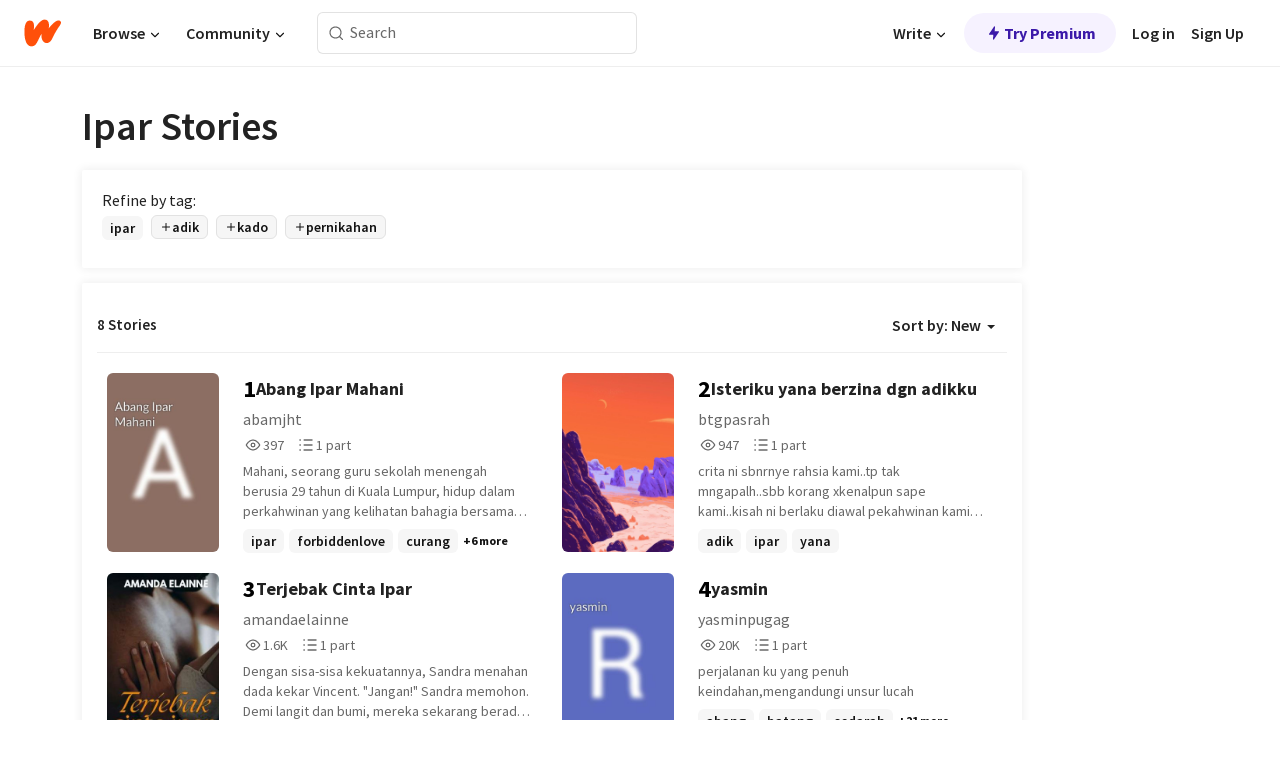

--- FILE ---
content_type: text/html; charset=utf-8
request_url: https://embed.wattpad.com/stories/ipar/new
body_size: 14494
content:
<!DOCTYPE html><html lang="en-US" dir="ltr"><head><meta charSet="utf-8"/><meta name="viewport" content="width=device-width,initial-scale=1"/><meta name="description" content="Read the latest ipar stories on Wattpad, the world&#x27;s largest social storytelling platform."/><meta name="robots" content="index,follow"/><meta property="fb:pages" content="127093020051"/><meta property="og:title" content="New in ipar"/><meta property="og:url" content="https://www.wattpad.com/stories/ipar/new"/><meta property="og:description" content="Read the latest ipar stories on Wattpad, the world&#x27;s largest social storytelling platform."/><meta property="og:site_name" content="Wattpad"/><title>Ipar Stories - Wattpad</title><script type="application/ld+json">{"@context":"http://schema.org","@type":"ItemList","itemListElement":[{"@context":"http://schema.org","@type":"ListItem","name":"Abang Ipar Mahani","description":"Mahani, seorang guru sekolah menengah berusia 29 tahun di Kuala Lumpur, hidup dalam perkahwinan yang kelihatan bahagia bersama suami tercinta, Ramlan. Mereka tinggal serumah dengan abang ipar Mahani, Abang Man-seorang guru kaunseling yang matang, ramah, tegap, dan masih bujang berusia 38 tahun.\nNamun, di sebalik keharmonian rumah tangga itu, tersembunyi rahsia gelap. Selepas kemalangan tragis yang meragut keupayaan suaminya dalam hubungan intim, Mahani terperangkap dalam kekosongan nafsu yang membara selama bertahun-tahun. Rasa sunyi, kecewa, dan ghairah yang terpendam mula menguasai dirinya.","url":"https://www.wattpad.com/story/405816437-abang-ipar-mahani","position":1},{"@context":"http://schema.org","@type":"ListItem","name":"Isteriku yana berzina dgn adikku","description":"crita ni sbnrnye rahsia kami..tp tak mngapalh..sbb korang xkenalpun sape kami..kisah ni berlaku diawal pekahwinan kami sekitar setahun slps kahwen ketika yana sarat mngandung ank 1 kami....dan ia berlaku tnpa diduga....","url":"https://www.wattpad.com/story/397308007-isteriku-yana-berzina-dgn-adikku","position":2},{"@context":"http://schema.org","@type":"ListItem","name":"Terjebak Cinta Ipar","description":"Dengan sisa-sisa kekuatannya, Sandra menahan dada kekar Vincent.\n\n&quot;Jangan!&quot; Sandra memohon. Demi langit dan bumi, mereka sekarang berada di tempat umum! Seseorang dapat memergoki mereka kapan pun juga!\n\nSandra berontak. Namun, Vincent jauh lebih kuat. Ia tak lagi menggubris penolakan Sandra. Tangannya malah mulai menjelajah dari pinggang menuju dada Sandra.","url":"https://www.wattpad.com/story/372659185-terjebak-cinta-ipar","position":3},{"@context":"http://schema.org","@type":"ListItem","name":"yasmin","description":"perjalanan ku yang penuh keindahan,mengandungi unsur lucah","url":"https://www.wattpad.com/story/355841051-yasmin","position":4},{"@context":"http://schema.org","@type":"ListItem","name":"Empat Beradik","description":"kisah benar ini berlaku 30 lebih tahun yang lampau,namun masih segar di ingatan,apa yang bakal aku ceritakan mengandungi unsur lucah,so tidak sesuai untuk mereka yang di bawah umur.","url":"https://www.wattpad.com/story/353140727-empat-beradik","position":5},{"@context":"http://schema.org","@type":"ListItem","name":"BAYANGKAN","description":"sebuah cerita kekecewaan seorang kakak akan adiknya yg dilecehkan tapi tidak bisa melakukan apa-apa","url":"https://www.wattpad.com/story/328634691-bayangkan","position":6},{"@context":"http://schema.org","@type":"ListItem","name":"KAKAK IPARKU IDA","description":"..","url":"https://www.wattpad.com/story/310619662-kakak-iparku-ida","position":7},{"@context":"http://schema.org","@type":"ListItem","name":"Memang Bukan Cemara Family","description":"Siapa sih yang nggak tau serial legend Keluarga Cemara? Memang keluarga dikenal sebagi potret keluarga bahagia yang harmonis, yang dipimpin sosok ayah penuh kesabaran, bijak dan ideal.  Sementara hidupku? Huhu, jauh berbeda. Nggak ada sosok ayah ideal di sini. Yang ada hanya ibu, dan ibu ini galak, sok tahu dan sering mengkritik. Juga ada suami yang senewenan, dan  mertua yang memiliki banyak agenda. Lengkap sudah.  Simak keseruan kami yang kadang bikin emosi, tapi juga menghibur.","url":"https://www.wattpad.com/story/296594326-memang-bukan-cemara-family","position":8}],"numberOfItems":8,"description":"Read the latest ipar stories on Wattpad, the world's largest social storytelling platform.","mainEntityOfPage":{"@type":"CollectionPage","@id":"https://www.wattpad.com/stories/ipar/new"},"name":"New Stories in ipar","url":"https://www.wattpad.com/stories/ipar/new"}</script><link rel="stylesheet" href="/wp-web-assets/build/css-bundle-QVTQ52G6.css"/><link rel="preload" as="font" href="/wp-web-assets/fonts/Source_Sans_Pro/SourceSansPro-Regular.ttf" crossorigin="anonymous"/><link rel="preload" as="font" href="/wp-web-assets/fonts/Source_Sans_Pro/SourceSansPro-SemiBold.ttf" crossorigin="anonymous"/><link rel="stylesheet" href="/wp-web-assets/build/_assets/fonts-XNHMJ6ZM.css"/><link rel="stylesheet" href="/wp-web-assets/build/_assets/tokens-2GVK43A7.css"/><link rel="stylesheet" href="/wp-web-assets/build/_assets/main-PXKQW5MQ.css"/><link rel="stylesheet" href="/wp-web-assets/build/_assets/react-tooltip-HIHMAPNF.css"/><link rel="stylesheet" href="/wp-web-assets/build/_assets/splide.min-AQNS3YPQ.css"/><script type="text/javascript">window.dataLayer=[];</script><script>window.wattpad={"userCountryCode":"US","testGroups":{"SPECIAL_AD_EXEMPT":false,"USE_IMAGE_MOD":false,"GDPR_ADS_EXPERIENCE":false,"USE_33ACROSS":false,"EXCLUDE_PREBID_PARTNERS":false,"DELAY_ADS":false,"PREBID_BETA":false,"USE_KEVEL":true,"USE_AFP":true,"ADS_IN_WATTPAD_ORIGINALS":true,"IS_IN_MATURE_GATING":false,"IS_SERIES_REDESIGN":true,"IS_FREE_ORIGINALS_EXPERIMENT":true,"IS_WATTYS_SHORTLIST":false,"IS_WRITER_STORY_NEW_MIGRATION":false,"USE_ADS_ELIGIBILITY":true,"IS_PROMOTED_READING_LIST":false,"IS_NEW_UPDATES_PAGE":false,"IS_IN_CHECK_ADS_READINESS":false,"IS_SOCIAL_FEED":false,"IS_STORY_PAGE_REDESIGN":false},"currentUser":null,"deviceType":"desktop","revision":"6d7760976424f81ff461b18b9f70498f85c7570b","categoryList":{"0":"genre-uncategorized","1":"genre-teen-fiction","2":"genre-poetry","3":"genre-fantasy","4":"genre-romance","5":"genre-science-fiction","6":"genre-fanfiction","7":"genre-humor","8":"genre-mystery-thriller","9":"genre-horror","10":"genre-classics","11":"genre-adventure","12":"genre-paranormal","13":"genre-spiritual","14":"genre-action","16":"genre-non-fiction","17":"genre-short-stories","18":"genre-vampire","19":"genre-random","21":"genre-general-fiction","22":"genre-werewolf","23":"genre-historical-fiction","24":"genre-chick-lit"},"isWpWeb":true,"afpConfig":{"hostAccountId":"pub-9506570645588245"},"canvaApiKey":"gpJZaH8RjnukEBMR5tYrmnsY"}</script><script src="https://accounts.google.com/gsi/client" async="" defer=""></script></head><body class="theme-6"><noscript><iframe src="//www.googletagmanager.com/ns.html?id=GTM-WD9JLB" height="0" width="0" style="display:none;visibility:hidden" title="Needed for jsx-Ally complaint" aria-hidden="true"></iframe></noscript><div id="g_id_onload" data-client_id="819350800788-s42oc45ge5shd8hkimbj2broh7l6j7h6.apps.googleusercontent.com" data-login_uri="https://www.wattpad.com/auth/google-auth?nextUrl=%2Fstories%2Fipar%2Fnew" data-is_one_tap="true" data-cancel_on_tap_outside="false" data-use_fedcm_for_prompt="true"></div><div><header class="_07XRA oUExN"><nav class="gMmKF"><ul class="sGq-H"><li class="Gzeg3"><a class="zIi3k" href="https://www.wattpad.com" title="Wattpad Home" aria-label="Home"><img class="At9TR" src="/wp-web-assets/images/wattpad-logo.svg" alt="Wattpad Logo" data-testid="wp-logo-orange"/></a></li><li class="NkmE9 jDGZF"><div id="discover-dropdown" class="avnzx false KE7WT" data-testid="discover-dropdown"><button class="DMdhq OCdPW">Browse<img class="S1mMa" src="/wp-web-assets/images/wp-chevron-down.svg" alt="" data-testid="wp_chevron_down"/></button></div></li><li class="NkmE9"><div id="community-dropdown" class="avnzx false KE7WT" data-testid="community-dropdown"><button class="DMdhq OCdPW">Community<img class="S1mMa" src="/wp-web-assets/images/wp-chevron-down.svg" alt="" data-testid="wp_chevron_down"/></button></div></li></ul></nav><div class="lXfdp gMmKF"><div class="wDLq1"><form class="VOZUu" action="/getmobile" method="post" role="search" name="search"><button class="_8r2SK U-dRJ" type="submit" aria-label="Search"><svg xmlns="http://www.w3.org/2000/svg" width="15" height="15" viewBox="0 0 15 15" fill="none"><path fill-rule="evenodd" clip-rule="evenodd" d="M1.5999 6.49844C1.5999 3.79224 3.79371 1.59844 6.4999 1.59844C9.2061 1.59844 11.3999 3.79224 11.3999 6.49844C11.3999 9.20463 9.2061 11.3984 6.4999 11.3984C3.79371 11.3984 1.5999 9.20463 1.5999 6.49844ZM6.4999 0.398438C3.13097 0.398438 0.399902 3.1295 0.399902 6.49844C0.399902 9.86737 3.13097 12.5984 6.4999 12.5984C7.99441 12.5984 9.36338 12.061 10.4241 11.1688C10.4515 11.2618 10.5019 11.3494 10.5752 11.4227L13.0501 13.8976C13.2844 14.1319 13.6643 14.1319 13.8986 13.8976C14.133 13.6633 14.133 13.2834 13.8986 13.0491L11.4238 10.5742C11.3504 10.5008 11.2629 10.4505 11.1699 10.423C12.0623 9.36227 12.5999 7.99313 12.5999 6.49844C12.5999 3.1295 9.86884 0.398438 6.4999 0.398438Z" fill="#121212" fill-opacity="0.64"></path></svg></button><input class="_6Hiiv" type="text" placeholder="Search" name="query" autoComplete="off"/></form></div></div><div class="ZFD-B gMmKF"><ul class="sGq-H"><li class="NkmE9 oAArJ"><div id="writer-opportunities-dropdown" class="avnzx false KE7WT" data-testid="writer-opportunities-dropdown"><button class="DMdhq OCdPW">Write<img class="S1mMa" src="/wp-web-assets/images/wp-chevron-down.svg" alt="" data-testid="wp_chevron_down"/></button></div></li><li class="oAArJ"><button class="_5FXgC"><span class="ahwLl"><svg xmlns="http://www.w3.org/2000/svg" width="20" height="20" viewBox="0 0 20 20" fill="none"><path d="M9.38562 11.778L8.95363 16.0545C8.89557 16.6292 9.64434 16.8996 9.96699 16.4205L14.9043 9.08896C15.1528 8.72003 14.8884 8.2233 14.4436 8.2233H10.6144L11.0464 3.94683C11.1044 3.37214 10.3557 3.10166 10.033 3.58077L5.09567 10.9123C4.84721 11.2813 5.11159 11.778 5.55639 11.778H9.38562Z" fill="var(--ds-base-2-60)"></path></svg></span>Try Premium</button></li></ul><div class="YJeR-"><ul class="At9TR sGq-H"><li class="T7-fP NkmE9"><button class="Rer7C transparent-button iUT2X">Log in</button></li><li class="NkmE9"><button class="Rer7C transparent-button iUT2X">Sign Up</button></li></ul><a href="https://www.wattpad.com/login" rel="noopener noreferrer" class="ab56F"><button class="undefined "><svg width="16" height="16" viewBox="0 0 24 24" fill="none" stroke="#6f6f6f" stroke-width="2" aria-hidden="true" stroke-linecap="round" stroke-linejoin="round"><path d="M20 21v-2a4 4 0 0 0-4-4H8a4 4 0 0 0-4 4v2"></path><circle cx="12" cy="7" r="4"></circle></svg></button></a></div></div><nav data-testid="mobile-header" class="LGHtv"><div class="LMr2z"><a class="_6tefj" href="https://www.wattpad.com" aria-label="Home"><img class="zIi3k" width="32" height="25" src="/wp-web-assets/images/wattpad-logo.svg" alt="Wattpad Logo" data-testid="logo"/></a><a class="_6tefj" href="https://www.wattpad.com/search" data-testid="search" aria-label="Search"><img src="/wp-web-assets/images/wp-search.svg" alt=""/></a></div></nav></header></div><div class="_4eQHP"><div class="YWvSv"><div class="_8rIHD h9fFM"><h1>Ipar Stories</h1></div><div><div class="q1nk0 wrsj0"><div class="BHKGM">Refine by tag:</div><div class="aVlTH wrsj0"><div class="yl-VP okGI7" data-testid="tag-carousel"><div class="no-text-decoration-on-focus no-text-decoration-on-hover XZbAz pill__pziVI light-variant__fymht default-size__BJ5Po default-accent__YcamO square-shape__V66Yy clickable__llABU gap-for-default-pill__d6nVx" href=""><span class="typography-label-small-semi">ipar</span></div><div class="no-text-decoration-on-focus no-text-decoration-on-hover XZbAz pill__pziVI outlined-variant__W8rtc default-size__BJ5Po default-accent__YcamO square-shape__V66Yy clickable__llABU gap-for-default-pill__d6nVx" href=""><span class="icon__WYtJ8"><svg width="12" height="12" fill="none" xmlns="http://www.w3.org/2000/svg" viewBox="0 0 24 24" role="img" aria-labelledby="" aria-hidden="false"><title id="">WpAdd</title><path d="M11 11V5a1 1 0 1 1 2 0v6h6a1 1 0 1 1 0 2h-6v6a1 1 0 1 1-2 0v-6H5a1 1 0 1 1 0-2h6Z" fill="#121212"></path></svg></span><span class="typography-label-small-semi">adik</span></div><div class="no-text-decoration-on-focus no-text-decoration-on-hover XZbAz pill__pziVI outlined-variant__W8rtc default-size__BJ5Po default-accent__YcamO square-shape__V66Yy clickable__llABU gap-for-default-pill__d6nVx" href=""><span class="icon__WYtJ8"><svg width="12" height="12" fill="none" xmlns="http://www.w3.org/2000/svg" viewBox="0 0 24 24" role="img" aria-labelledby="" aria-hidden="false"><title id="">WpAdd</title><path d="M11 11V5a1 1 0 1 1 2 0v6h6a1 1 0 1 1 0 2h-6v6a1 1 0 1 1-2 0v-6H5a1 1 0 1 1 0-2h6Z" fill="#121212"></path></svg></span><span class="typography-label-small-semi">kado</span></div><div class="no-text-decoration-on-focus no-text-decoration-on-hover XZbAz pill__pziVI outlined-variant__W8rtc default-size__BJ5Po default-accent__YcamO square-shape__V66Yy clickable__llABU gap-for-default-pill__d6nVx" href=""><span class="icon__WYtJ8"><svg width="12" height="12" fill="none" xmlns="http://www.w3.org/2000/svg" viewBox="0 0 24 24" role="img" aria-labelledby="" aria-hidden="false"><title id="">WpAdd</title><path d="M11 11V5a1 1 0 1 1 2 0v6h6a1 1 0 1 1 0 2h-6v6a1 1 0 1 1-2 0v-6H5a1 1 0 1 1 0-2h6Z" fill="#121212"></path></svg></span><span class="typography-label-small-semi">pernikahan</span></div></div></div></div><div><div class="CEEJt Kn30N"><div class="yl-VP okGI7" data-testid="tag-carousel"><div class="no-text-decoration-on-focus no-text-decoration-on-hover XZbAz pill__pziVI light-variant__fymht default-size__BJ5Po default-accent__YcamO square-shape__V66Yy clickable__llABU gap-for-default-pill__d6nVx" href=""><span class="typography-label-small-semi">ipar</span></div><div class="no-text-decoration-on-focus no-text-decoration-on-hover XZbAz pill__pziVI outlined-variant__W8rtc default-size__BJ5Po default-accent__YcamO square-shape__V66Yy clickable__llABU gap-for-default-pill__d6nVx" href=""><span class="icon__WYtJ8"><svg width="12" height="12" fill="none" xmlns="http://www.w3.org/2000/svg" viewBox="0 0 24 24" role="img" aria-labelledby="" aria-hidden="false"><title id="">WpAdd</title><path d="M11 11V5a1 1 0 1 1 2 0v6h6a1 1 0 1 1 0 2h-6v6a1 1 0 1 1-2 0v-6H5a1 1 0 1 1 0-2h6Z" fill="#121212"></path></svg></span><span class="typography-label-small-semi">adik</span></div><div class="no-text-decoration-on-focus no-text-decoration-on-hover XZbAz pill__pziVI outlined-variant__W8rtc default-size__BJ5Po default-accent__YcamO square-shape__V66Yy clickable__llABU gap-for-default-pill__d6nVx" href=""><span class="icon__WYtJ8"><svg width="12" height="12" fill="none" xmlns="http://www.w3.org/2000/svg" viewBox="0 0 24 24" role="img" aria-labelledby="" aria-hidden="false"><title id="">WpAdd</title><path d="M11 11V5a1 1 0 1 1 2 0v6h6a1 1 0 1 1 0 2h-6v6a1 1 0 1 1-2 0v-6H5a1 1 0 1 1 0-2h6Z" fill="#121212"></path></svg></span><span class="typography-label-small-semi">kado</span></div><div class="no-text-decoration-on-focus no-text-decoration-on-hover XZbAz pill__pziVI outlined-variant__W8rtc default-size__BJ5Po default-accent__YcamO square-shape__V66Yy clickable__llABU gap-for-default-pill__d6nVx" href=""><span class="icon__WYtJ8"><svg width="12" height="12" fill="none" xmlns="http://www.w3.org/2000/svg" viewBox="0 0 24 24" role="img" aria-labelledby="" aria-hidden="false"><title id="">WpAdd</title><path d="M11 11V5a1 1 0 1 1 2 0v6h6a1 1 0 1 1 0 2h-6v6a1 1 0 1 1-2 0v-6H5a1 1 0 1 1 0-2h6Z" fill="#121212"></path></svg></span><span class="typography-label-small-semi">pernikahan</span></div></div></div></div></div><div class="-EuIl"><div class="gmXJB"><h4 class="_3W8uT">8 Stories</h4><div id="sort-by-dropdown" class="avnzx false undefined" data-testid="sort-by-dropdown"><button class="DMdhq I4O2X">Sort by:<!-- --> <!-- -->New<span class="f-qaY" data-testid="caret"></span></button></div></div><div id="scroll-div"><div class="qX97m"><ul class="t9bBC _1tCAd"><li class="FVPgf"><div class="bZ2sF"><div class="sjEcX"><div class="gbXNH"><a class="HsS0N" href="https://www.wattpad.com/story/405816437-abang-ipar-mahani"><div class="_2Bg8X"><div class="coverWrapper__t2Ve8" data-testid="cover"><img class="cover__BlyZa flexible__bq0Qp" src="https://img.wattpad.com/cover/405816437-256-kba4de6.jpg" alt="Abang Ipar Mahani by abamjht" srcSet="https://img.wattpad.com/cover/405816437-288-kba4de6.jpg 1x, https://img.wattpad.com/cover/405816437-416-kba4de6.jpg 1.5x, https://img.wattpad.com/cover/405816437-512-kba4de6.jpg 2x" data-testid="image"/></div></div></a></div><div class="pyTju"><div class="JFhNJ"><div class="bb0Gk">1</div><a class="HsS0N" href="https://www.wattpad.com/story/405816437-abang-ipar-mahani"><div class="MF8XD">Abang Ipar Mahani</div></a></div><a class="HsS0N" href="https://www.wattpad.com/user/abamjht"><div class="CS12a">abamjht</div></a><div class="zxDQP" data-testid="story-stats"><ul class="n0iXe bheBj"><li class="_0jt-y ViutA"><div class="uG9U1"><svg width="16" height="16" fill="none" xmlns="http://www.w3.org/2000/svg" viewBox="0 0 24 24" role="img" aria-labelledby="" aria-hidden="false"><title id="">WpView</title><path d="M1.82 10.357c-.353.545-.594.975-.723 1.233a.916.916 0 0 0 0 .82c.129.258.37.688.723 1.233a18.78 18.78 0 0 0 2.063 2.65C6.19 18.754 8.902 20.25 12 20.25c3.098 0 5.81-1.497 8.117-3.956a18.784 18.784 0 0 0 2.063-2.65c.352-.546.594-.976.723-1.234a.916.916 0 0 0 0-.82c-.129-.258-.37-.688-.723-1.233a18.786 18.786 0 0 0-2.063-2.65C17.81 5.246 15.098 3.75 12 3.75c-3.098 0-5.81 1.496-8.117 3.956a18.782 18.782 0 0 0-2.063 2.65Zm3.4 4.683A16.969 16.969 0 0 1 2.963 12a16.97 16.97 0 0 1 2.259-3.04C7.21 6.837 9.484 5.585 12 5.585c2.517 0 4.788 1.253 6.78 3.377A16.973 16.973 0 0 1 21.037 12a16.97 16.97 0 0 1-2.259 3.04c-1.99 2.122-4.262 3.376-6.779 3.376-2.516 0-4.788-1.254-6.78-3.377Z" fill="#121212"></path><path d="M8.333 12a3.667 3.667 0 1 0 7.334 0 3.667 3.667 0 0 0-7.334 0Zm5.5 0a1.833 1.833 0 1 1-3.666 0 1.833 1.833 0 0 1 3.666 0Z" fill="#121212"></path></svg></div><span class="sr-only">Reads 397</span><div class="stats-value"><div aria-hidden="true" data-testid="stats-value-container"><span class="sr-only">397</span><span class="_5TZHL cBfL0" aria-hidden="true" data-testid="stats-value">397</span></div></div></li><li class="_0jt-y ViutA"><div class="uG9U1"><svg width="16" height="16" fill="none" xmlns="http://www.w3.org/2000/svg" viewBox="0 0 24 24" role="img" aria-labelledby="" aria-hidden="false"><title id="">WpPart</title><path d="M8.25 4.5c0 .69.56 1.25 1.25 1.25h11.25a1.25 1.25 0 1 0 0-2.5H9.5c-.69 0-1.25.56-1.25 1.25ZM3.25 5.75a1.25 1.25 0 1 0 0-2.5 1.25 1.25 0 0 0 0 2.5ZM4.5 12A1.25 1.25 0 1 1 2 12a1.25 1.25 0 0 1 2.5 0ZM4.5 19.5a1.25 1.25 0 1 1-2.5 0 1.25 1.25 0 0 1 2.5 0ZM8.25 12c0 .69.56 1.25 1.25 1.25h11.25a1.25 1.25 0 1 0 0-2.5H9.5c-.69 0-1.25.56-1.25 1.25ZM9.5 20.75a1.25 1.25 0 1 1 0-2.5h11.25a1.25 1.25 0 0 1 0 2.5H9.5Z" fill="#121212"></path></svg></div><span class="sr-only">Parts 1</span><div class="stats-value"><div aria-hidden="true" data-testid="stats-value-container"><span class="sr-only">1</span><span class="_5TZHL cBfL0" aria-hidden="true" data-testid="stats-value">1 part</span></div></div></li></ul></div><div class="RHuBB">Mahani, seorang guru sekolah menengah berusia 29 tahun di Kuala Lumpur, hidup dalam perkahwinan yang kelihatan bahagia bersama suami tercinta, Ramlan. Mereka tinggal serumah dengan abang ipar Mahani, Abang Man-seorang guru kaunseling yang matang, ramah, tegap, dan masih bujang berusia 38 tahun.
Namun, di sebalik keharmonian rumah tangga itu, tersembunyi rahsia gelap. Selepas kemalangan tragis yang meragut keupayaan suaminya dalam hubungan intim, Mahani terperangkap dalam kekosongan nafsu yang membara selama bertahun-tahun. Rasa sunyi, kecewa, dan ghairah yang terpendam mula menguasai dirinya.</div><div class="-pwvK"><div class="-GazY" data-testid="tag-meta"><ul class="l4JT9"><li><a class="no-text-decoration-on-focus no-text-decoration-on-hover pill__pziVI light-variant__fymht default-size__BJ5Po default-accent__YcamO square-shape__V66Yy clickable__llABU gap-for-default-pill__d6nVx" href="https://www.wattpad.com/stories/ipar"><span class="typography-label-small-semi">ipar</span></a></li><li><a class="no-text-decoration-on-focus no-text-decoration-on-hover pill__pziVI light-variant__fymht default-size__BJ5Po default-accent__YcamO square-shape__V66Yy clickable__llABU gap-for-default-pill__d6nVx" href="https://www.wattpad.com/stories/forbiddenlove"><span class="typography-label-small-semi">forbiddenlove</span></a></li><li><a class="no-text-decoration-on-focus no-text-decoration-on-hover pill__pziVI light-variant__fymht default-size__BJ5Po default-accent__YcamO square-shape__V66Yy clickable__llABU gap-for-default-pill__d6nVx" href="https://www.wattpad.com/stories/curang"><span class="typography-label-small-semi">curang</span></a></li></ul><span class="Oo0fc xQ7tD">+6 more</span></div></div></div></div></div></li><li class="FVPgf"><div class="bZ2sF"><div class="sjEcX"><div class="gbXNH"><a class="HsS0N" href="https://www.wattpad.com/story/397308007-isteriku-yana-berzina-dgn-adikku"><div class="_2Bg8X"><div class="coverWrapper__t2Ve8" data-testid="cover"><img class="cover__BlyZa flexible__bq0Qp" src="https://static.wattpad.com/img/image-moderation/blocked-cover.jpg" alt="Isteriku yana berzina dgn adikku by btgpasrah" srcSet="https://static.wattpad.com/img/image-moderation/blocked-cover.jpg 1x, https://static.wattpad.com/img/image-moderation/blocked-cover.jpg 1.5x, https://static.wattpad.com/img/image-moderation/blocked-cover.jpg 2x" data-testid="image"/></div></div></a></div><div class="pyTju"><div class="JFhNJ"><div class="bb0Gk">2</div><a class="HsS0N" href="https://www.wattpad.com/story/397308007-isteriku-yana-berzina-dgn-adikku"><div class="MF8XD">Isteriku yana berzina dgn adikku</div></a></div><a class="HsS0N" href="https://www.wattpad.com/user/btgpasrah"><div class="CS12a">btgpasrah</div></a><div class="zxDQP" data-testid="story-stats"><ul class="n0iXe bheBj"><li class="_0jt-y ViutA"><div class="uG9U1"><svg width="16" height="16" fill="none" xmlns="http://www.w3.org/2000/svg" viewBox="0 0 24 24" role="img" aria-labelledby="" aria-hidden="false"><title id="">WpView</title><path d="M1.82 10.357c-.353.545-.594.975-.723 1.233a.916.916 0 0 0 0 .82c.129.258.37.688.723 1.233a18.78 18.78 0 0 0 2.063 2.65C6.19 18.754 8.902 20.25 12 20.25c3.098 0 5.81-1.497 8.117-3.956a18.784 18.784 0 0 0 2.063-2.65c.352-.546.594-.976.723-1.234a.916.916 0 0 0 0-.82c-.129-.258-.37-.688-.723-1.233a18.786 18.786 0 0 0-2.063-2.65C17.81 5.246 15.098 3.75 12 3.75c-3.098 0-5.81 1.496-8.117 3.956a18.782 18.782 0 0 0-2.063 2.65Zm3.4 4.683A16.969 16.969 0 0 1 2.963 12a16.97 16.97 0 0 1 2.259-3.04C7.21 6.837 9.484 5.585 12 5.585c2.517 0 4.788 1.253 6.78 3.377A16.973 16.973 0 0 1 21.037 12a16.97 16.97 0 0 1-2.259 3.04c-1.99 2.122-4.262 3.376-6.779 3.376-2.516 0-4.788-1.254-6.78-3.377Z" fill="#121212"></path><path d="M8.333 12a3.667 3.667 0 1 0 7.334 0 3.667 3.667 0 0 0-7.334 0Zm5.5 0a1.833 1.833 0 1 1-3.666 0 1.833 1.833 0 0 1 3.666 0Z" fill="#121212"></path></svg></div><span class="sr-only">Reads 947</span><div class="stats-value"><div aria-hidden="true" data-testid="stats-value-container"><span class="sr-only">947</span><span class="_5TZHL cBfL0" aria-hidden="true" data-testid="stats-value">947</span></div></div></li><li class="_0jt-y ViutA"><div class="uG9U1"><svg width="16" height="16" fill="none" xmlns="http://www.w3.org/2000/svg" viewBox="0 0 24 24" role="img" aria-labelledby="" aria-hidden="false"><title id="">WpPart</title><path d="M8.25 4.5c0 .69.56 1.25 1.25 1.25h11.25a1.25 1.25 0 1 0 0-2.5H9.5c-.69 0-1.25.56-1.25 1.25ZM3.25 5.75a1.25 1.25 0 1 0 0-2.5 1.25 1.25 0 0 0 0 2.5ZM4.5 12A1.25 1.25 0 1 1 2 12a1.25 1.25 0 0 1 2.5 0ZM4.5 19.5a1.25 1.25 0 1 1-2.5 0 1.25 1.25 0 0 1 2.5 0ZM8.25 12c0 .69.56 1.25 1.25 1.25h11.25a1.25 1.25 0 1 0 0-2.5H9.5c-.69 0-1.25.56-1.25 1.25ZM9.5 20.75a1.25 1.25 0 1 1 0-2.5h11.25a1.25 1.25 0 0 1 0 2.5H9.5Z" fill="#121212"></path></svg></div><span class="sr-only">Parts 1</span><div class="stats-value"><div aria-hidden="true" data-testid="stats-value-container"><span class="sr-only">1</span><span class="_5TZHL cBfL0" aria-hidden="true" data-testid="stats-value">1 part</span></div></div></li></ul></div><div class="RHuBB">crita ni sbnrnye rahsia kami..tp tak mngapalh..sbb korang xkenalpun sape kami..kisah ni berlaku diawal pekahwinan kami sekitar setahun slps kahwen ketika yana sarat mngandung ank 1 kami....dan ia berlaku tnpa diduga....</div><div class="-pwvK"><div class="-GazY" data-testid="tag-meta"><ul class="l4JT9"><li><a class="no-text-decoration-on-focus no-text-decoration-on-hover pill__pziVI light-variant__fymht default-size__BJ5Po default-accent__YcamO square-shape__V66Yy clickable__llABU gap-for-default-pill__d6nVx" href="https://www.wattpad.com/stories/adik"><span class="typography-label-small-semi">adik</span></a></li><li><a class="no-text-decoration-on-focus no-text-decoration-on-hover pill__pziVI light-variant__fymht default-size__BJ5Po default-accent__YcamO square-shape__V66Yy clickable__llABU gap-for-default-pill__d6nVx" href="https://www.wattpad.com/stories/ipar"><span class="typography-label-small-semi">ipar</span></a></li><li><a class="no-text-decoration-on-focus no-text-decoration-on-hover pill__pziVI light-variant__fymht default-size__BJ5Po default-accent__YcamO square-shape__V66Yy clickable__llABU gap-for-default-pill__d6nVx" href="https://www.wattpad.com/stories/yana"><span class="typography-label-small-semi">yana</span></a></li></ul></div></div></div></div></div></li><li class="FVPgf"><div class="bZ2sF"><div class="sjEcX"><div class="gbXNH"><a class="HsS0N" href="https://www.wattpad.com/story/372659185-terjebak-cinta-ipar"><div class="_2Bg8X"><div class="coverWrapper__t2Ve8" data-testid="cover"><img class="cover__BlyZa flexible__bq0Qp" src="https://img.wattpad.com/cover/372659185-256-k459920.jpg" alt="Terjebak Cinta Ipar by amandaelainne" srcSet="https://img.wattpad.com/cover/372659185-288-k459920.jpg 1x, https://img.wattpad.com/cover/372659185-416-k459920.jpg 1.5x, https://img.wattpad.com/cover/372659185-512-k459920.jpg 2x" data-testid="image"/></div></div></a></div><div class="pyTju"><div class="JFhNJ"><div class="bb0Gk">3</div><a class="HsS0N" href="https://www.wattpad.com/story/372659185-terjebak-cinta-ipar"><div class="MF8XD">Terjebak Cinta Ipar</div></a></div><a class="HsS0N" href="https://www.wattpad.com/user/amandaelainne"><div class="CS12a">amandaelainne</div></a><div class="zxDQP" data-testid="story-stats"><ul class="n0iXe bheBj"><li class="_0jt-y ViutA"><div class="uG9U1"><svg width="16" height="16" fill="none" xmlns="http://www.w3.org/2000/svg" viewBox="0 0 24 24" role="img" aria-labelledby="" aria-hidden="false"><title id="">WpView</title><path d="M1.82 10.357c-.353.545-.594.975-.723 1.233a.916.916 0 0 0 0 .82c.129.258.37.688.723 1.233a18.78 18.78 0 0 0 2.063 2.65C6.19 18.754 8.902 20.25 12 20.25c3.098 0 5.81-1.497 8.117-3.956a18.784 18.784 0 0 0 2.063-2.65c.352-.546.594-.976.723-1.234a.916.916 0 0 0 0-.82c-.129-.258-.37-.688-.723-1.233a18.786 18.786 0 0 0-2.063-2.65C17.81 5.246 15.098 3.75 12 3.75c-3.098 0-5.81 1.496-8.117 3.956a18.782 18.782 0 0 0-2.063 2.65Zm3.4 4.683A16.969 16.969 0 0 1 2.963 12a16.97 16.97 0 0 1 2.259-3.04C7.21 6.837 9.484 5.585 12 5.585c2.517 0 4.788 1.253 6.78 3.377A16.973 16.973 0 0 1 21.037 12a16.97 16.97 0 0 1-2.259 3.04c-1.99 2.122-4.262 3.376-6.779 3.376-2.516 0-4.788-1.254-6.78-3.377Z" fill="#121212"></path><path d="M8.333 12a3.667 3.667 0 1 0 7.334 0 3.667 3.667 0 0 0-7.334 0Zm5.5 0a1.833 1.833 0 1 1-3.666 0 1.833 1.833 0 0 1 3.666 0Z" fill="#121212"></path></svg></div><span class="sr-only">Reads 1,636</span><div class="stats-value"><div aria-hidden="true" data-testid="stats-value-container"><span class="sr-only">1,636</span><span class="_5TZHL cBfL0" aria-hidden="true" data-testid="stats-value">1.6K</span></div></div></li><li class="_0jt-y ViutA"><div class="uG9U1"><svg width="16" height="16" fill="none" xmlns="http://www.w3.org/2000/svg" viewBox="0 0 24 24" role="img" aria-labelledby="" aria-hidden="false"><title id="">WpPart</title><path d="M8.25 4.5c0 .69.56 1.25 1.25 1.25h11.25a1.25 1.25 0 1 0 0-2.5H9.5c-.69 0-1.25.56-1.25 1.25ZM3.25 5.75a1.25 1.25 0 1 0 0-2.5 1.25 1.25 0 0 0 0 2.5ZM4.5 12A1.25 1.25 0 1 1 2 12a1.25 1.25 0 0 1 2.5 0ZM4.5 19.5a1.25 1.25 0 1 1-2.5 0 1.25 1.25 0 0 1 2.5 0ZM8.25 12c0 .69.56 1.25 1.25 1.25h11.25a1.25 1.25 0 1 0 0-2.5H9.5c-.69 0-1.25.56-1.25 1.25ZM9.5 20.75a1.25 1.25 0 1 1 0-2.5h11.25a1.25 1.25 0 0 1 0 2.5H9.5Z" fill="#121212"></path></svg></div><span class="sr-only">Parts 1</span><div class="stats-value"><div aria-hidden="true" data-testid="stats-value-container"><span class="sr-only">1</span><span class="_5TZHL cBfL0" aria-hidden="true" data-testid="stats-value">1 part</span></div></div></li></ul></div><div class="RHuBB">Dengan sisa-sisa kekuatannya, Sandra menahan dada kekar Vincent.

&quot;Jangan!&quot; Sandra memohon. Demi langit dan bumi, mereka sekarang berada di tempat umum! Seseorang dapat memergoki mereka kapan pun juga!

Sandra berontak. Namun, Vincent jauh lebih kuat. Ia tak lagi menggubris penolakan Sandra. Tangannya malah mulai menjelajah dari pinggang menuju dada Sandra.</div><div class="-pwvK"><div class="-GazY" data-testid="tag-meta"><ul class="l4JT9"><li><a class="no-text-decoration-on-focus no-text-decoration-on-hover pill__pziVI light-variant__fymht default-size__BJ5Po default-accent__YcamO square-shape__V66Yy clickable__llABU gap-for-default-pill__d6nVx" href="https://www.wattpad.com/stories/cintaterlarang"><span class="typography-label-small-semi">cintaterlarang</span></a></li><li><a class="no-text-decoration-on-focus no-text-decoration-on-hover pill__pziVI light-variant__fymht default-size__BJ5Po default-accent__YcamO square-shape__V66Yy clickable__llABU gap-for-default-pill__d6nVx" href="https://www.wattpad.com/stories/dewasa"><span class="typography-label-small-semi">dewasa</span></a></li><li><a class="no-text-decoration-on-focus no-text-decoration-on-hover pill__pziVI light-variant__fymht default-size__BJ5Po default-accent__YcamO square-shape__V66Yy clickable__llABU gap-for-default-pill__d6nVx" href="https://www.wattpad.com/stories/adult"><span class="typography-label-small-semi">adult</span></a></li></ul><span class="Oo0fc xQ7tD">+3 more</span></div></div></div></div></div></li><li class="FVPgf"><div class="bZ2sF"><div class="sjEcX"><div class="gbXNH"><a class="HsS0N" href="https://www.wattpad.com/story/355841051-yasmin"><div class="_2Bg8X"><div class="coverWrapper__t2Ve8" data-testid="cover"><img class="cover__BlyZa flexible__bq0Qp" src="https://img.wattpad.com/cover/355841051-256-k168d3c.jpg" alt="yasmin by yasminpugag" srcSet="https://img.wattpad.com/cover/355841051-288-k168d3c.jpg 1x, https://img.wattpad.com/cover/355841051-416-k168d3c.jpg 1.5x, https://img.wattpad.com/cover/355841051-512-k168d3c.jpg 2x" data-testid="image"/></div></div></a></div><div class="pyTju"><div class="JFhNJ"><div class="bb0Gk">4</div><a class="HsS0N" href="https://www.wattpad.com/story/355841051-yasmin"><div class="MF8XD">yasmin</div></a></div><a class="HsS0N" href="https://www.wattpad.com/user/yasminpugag"><div class="CS12a">yasminpugag</div></a><div class="zxDQP" data-testid="story-stats"><ul class="n0iXe bheBj"><li class="_0jt-y ViutA"><div class="uG9U1"><svg width="16" height="16" fill="none" xmlns="http://www.w3.org/2000/svg" viewBox="0 0 24 24" role="img" aria-labelledby="" aria-hidden="false"><title id="">WpView</title><path d="M1.82 10.357c-.353.545-.594.975-.723 1.233a.916.916 0 0 0 0 .82c.129.258.37.688.723 1.233a18.78 18.78 0 0 0 2.063 2.65C6.19 18.754 8.902 20.25 12 20.25c3.098 0 5.81-1.497 8.117-3.956a18.784 18.784 0 0 0 2.063-2.65c.352-.546.594-.976.723-1.234a.916.916 0 0 0 0-.82c-.129-.258-.37-.688-.723-1.233a18.786 18.786 0 0 0-2.063-2.65C17.81 5.246 15.098 3.75 12 3.75c-3.098 0-5.81 1.496-8.117 3.956a18.782 18.782 0 0 0-2.063 2.65Zm3.4 4.683A16.969 16.969 0 0 1 2.963 12a16.97 16.97 0 0 1 2.259-3.04C7.21 6.837 9.484 5.585 12 5.585c2.517 0 4.788 1.253 6.78 3.377A16.973 16.973 0 0 1 21.037 12a16.97 16.97 0 0 1-2.259 3.04c-1.99 2.122-4.262 3.376-6.779 3.376-2.516 0-4.788-1.254-6.78-3.377Z" fill="#121212"></path><path d="M8.333 12a3.667 3.667 0 1 0 7.334 0 3.667 3.667 0 0 0-7.334 0Zm5.5 0a1.833 1.833 0 1 1-3.666 0 1.833 1.833 0 0 1 3.666 0Z" fill="#121212"></path></svg></div><span class="sr-only">Reads 20,079</span><div class="stats-value"><div aria-hidden="true" data-testid="stats-value-container"><span class="sr-only">20,079</span><span class="_5TZHL cBfL0" aria-hidden="true" data-testid="stats-value">20K</span></div></div></li><li class="_0jt-y ViutA"><div class="uG9U1"><svg width="16" height="16" fill="none" xmlns="http://www.w3.org/2000/svg" viewBox="0 0 24 24" role="img" aria-labelledby="" aria-hidden="false"><title id="">WpPart</title><path d="M8.25 4.5c0 .69.56 1.25 1.25 1.25h11.25a1.25 1.25 0 1 0 0-2.5H9.5c-.69 0-1.25.56-1.25 1.25ZM3.25 5.75a1.25 1.25 0 1 0 0-2.5 1.25 1.25 0 0 0 0 2.5ZM4.5 12A1.25 1.25 0 1 1 2 12a1.25 1.25 0 0 1 2.5 0ZM4.5 19.5a1.25 1.25 0 1 1-2.5 0 1.25 1.25 0 0 1 2.5 0ZM8.25 12c0 .69.56 1.25 1.25 1.25h11.25a1.25 1.25 0 1 0 0-2.5H9.5c-.69 0-1.25.56-1.25 1.25ZM9.5 20.75a1.25 1.25 0 1 1 0-2.5h11.25a1.25 1.25 0 0 1 0 2.5H9.5Z" fill="#121212"></path></svg></div><span class="sr-only">Parts 1</span><div class="stats-value"><div aria-hidden="true" data-testid="stats-value-container"><span class="sr-only">1</span><span class="_5TZHL cBfL0" aria-hidden="true" data-testid="stats-value">1 part</span></div></div></li></ul></div><div class="RHuBB">perjalanan ku yang penuh keindahan,mengandungi unsur lucah</div><div class="-pwvK"><div class="-GazY" data-testid="tag-meta"><ul class="l4JT9"><li><a class="no-text-decoration-on-focus no-text-decoration-on-hover pill__pziVI light-variant__fymht default-size__BJ5Po default-accent__YcamO square-shape__V66Yy clickable__llABU gap-for-default-pill__d6nVx" href="https://www.wattpad.com/stories/abang"><span class="typography-label-small-semi">abang</span></a></li><li><a class="no-text-decoration-on-focus no-text-decoration-on-hover pill__pziVI light-variant__fymht default-size__BJ5Po default-accent__YcamO square-shape__V66Yy clickable__llABU gap-for-default-pill__d6nVx" href="https://www.wattpad.com/stories/batang"><span class="typography-label-small-semi">batang</span></a></li><li><a class="no-text-decoration-on-focus no-text-decoration-on-hover pill__pziVI light-variant__fymht default-size__BJ5Po default-accent__YcamO square-shape__V66Yy clickable__llABU gap-for-default-pill__d6nVx" href="https://www.wattpad.com/stories/sedarah"><span class="typography-label-small-semi">sedarah</span></a></li></ul><span class="Oo0fc xQ7tD">+21 more</span></div></div></div></div></div></li><li class="FVPgf"><div class="bZ2sF"><div class="sjEcX"><div class="gbXNH"><a class="HsS0N" href="https://www.wattpad.com/story/353140727-empat-beradik"><div class="_2Bg8X"><div class="coverWrapper__t2Ve8" data-testid="cover"><img class="cover__BlyZa flexible__bq0Qp" src="https://img.wattpad.com/cover/353140727-256-kcb0abc.jpg" alt="Empat Beradik by Moniteot" srcSet="https://img.wattpad.com/cover/353140727-288-kcb0abc.jpg 1x, https://img.wattpad.com/cover/353140727-416-kcb0abc.jpg 1.5x, https://img.wattpad.com/cover/353140727-512-kcb0abc.jpg 2x" data-testid="image"/></div></div></a></div><div class="pyTju"><div class="JFhNJ"><div class="bb0Gk">5</div><a class="HsS0N" href="https://www.wattpad.com/story/353140727-empat-beradik"><div class="MF8XD">Empat Beradik</div></a></div><a class="HsS0N" href="https://www.wattpad.com/user/Moniteot"><div class="CS12a">Moniteot</div></a><div class="zxDQP" data-testid="story-stats"><ul class="n0iXe bheBj"><li class="_0jt-y ViutA"><div class="uG9U1"><svg width="16" height="16" fill="none" xmlns="http://www.w3.org/2000/svg" viewBox="0 0 24 24" role="img" aria-labelledby="" aria-hidden="false"><title id="">WpView</title><path d="M1.82 10.357c-.353.545-.594.975-.723 1.233a.916.916 0 0 0 0 .82c.129.258.37.688.723 1.233a18.78 18.78 0 0 0 2.063 2.65C6.19 18.754 8.902 20.25 12 20.25c3.098 0 5.81-1.497 8.117-3.956a18.784 18.784 0 0 0 2.063-2.65c.352-.546.594-.976.723-1.234a.916.916 0 0 0 0-.82c-.129-.258-.37-.688-.723-1.233a18.786 18.786 0 0 0-2.063-2.65C17.81 5.246 15.098 3.75 12 3.75c-3.098 0-5.81 1.496-8.117 3.956a18.782 18.782 0 0 0-2.063 2.65Zm3.4 4.683A16.969 16.969 0 0 1 2.963 12a16.97 16.97 0 0 1 2.259-3.04C7.21 6.837 9.484 5.585 12 5.585c2.517 0 4.788 1.253 6.78 3.377A16.973 16.973 0 0 1 21.037 12a16.97 16.97 0 0 1-2.259 3.04c-1.99 2.122-4.262 3.376-6.779 3.376-2.516 0-4.788-1.254-6.78-3.377Z" fill="#121212"></path><path d="M8.333 12a3.667 3.667 0 1 0 7.334 0 3.667 3.667 0 0 0-7.334 0Zm5.5 0a1.833 1.833 0 1 1-3.666 0 1.833 1.833 0 0 1 3.666 0Z" fill="#121212"></path></svg></div><span class="sr-only">Reads 28,178</span><div class="stats-value"><div aria-hidden="true" data-testid="stats-value-container"><span class="sr-only">28,178</span><span class="_5TZHL cBfL0" aria-hidden="true" data-testid="stats-value">28.1K</span></div></div></li><li class="_0jt-y ViutA"><div class="uG9U1"><svg width="16" height="16" fill="none" xmlns="http://www.w3.org/2000/svg" viewBox="0 0 24 24" role="img" aria-labelledby="" aria-hidden="false"><title id="">WpPart</title><path d="M8.25 4.5c0 .69.56 1.25 1.25 1.25h11.25a1.25 1.25 0 1 0 0-2.5H9.5c-.69 0-1.25.56-1.25 1.25ZM3.25 5.75a1.25 1.25 0 1 0 0-2.5 1.25 1.25 0 0 0 0 2.5ZM4.5 12A1.25 1.25 0 1 1 2 12a1.25 1.25 0 0 1 2.5 0ZM4.5 19.5a1.25 1.25 0 1 1-2.5 0 1.25 1.25 0 0 1 2.5 0ZM8.25 12c0 .69.56 1.25 1.25 1.25h11.25a1.25 1.25 0 1 0 0-2.5H9.5c-.69 0-1.25.56-1.25 1.25ZM9.5 20.75a1.25 1.25 0 1 1 0-2.5h11.25a1.25 1.25 0 0 1 0 2.5H9.5Z" fill="#121212"></path></svg></div><span class="sr-only">Parts 1</span><div class="stats-value"><div aria-hidden="true" data-testid="stats-value-container"><span class="sr-only">1</span><span class="_5TZHL cBfL0" aria-hidden="true" data-testid="stats-value">1 part</span></div></div></li></ul></div><div class="RHuBB">kisah benar ini berlaku 30 lebih tahun yang lampau,namun masih segar di ingatan,apa yang bakal aku ceritakan mengandungi unsur lucah,so tidak sesuai untuk mereka yang di bawah umur.</div><div class="-pwvK"><div class="-GazY" data-testid="tag-meta"><ul class="l4JT9"><li><a class="no-text-decoration-on-focus no-text-decoration-on-hover pill__pziVI light-variant__fymht default-size__BJ5Po default-accent__YcamO square-shape__V66Yy clickable__llABU gap-for-default-pill__d6nVx" href="https://www.wattpad.com/stories/adek"><span class="typography-label-small-semi">adek</span></a></li><li><a class="no-text-decoration-on-focus no-text-decoration-on-hover pill__pziVI light-variant__fymht default-size__BJ5Po default-accent__YcamO square-shape__V66Yy clickable__llABU gap-for-default-pill__d6nVx" href="https://www.wattpad.com/stories/kampung"><span class="typography-label-small-semi">kampung</span></a></li><li><a class="no-text-decoration-on-focus no-text-decoration-on-hover pill__pziVI light-variant__fymht default-size__BJ5Po default-accent__YcamO square-shape__V66Yy clickable__llABU gap-for-default-pill__d6nVx" href="https://www.wattpad.com/stories/sekolah"><span class="typography-label-small-semi">sekolah</span></a></li></ul><span class="Oo0fc xQ7tD">+21 more</span></div></div></div></div></div></li><li class="FVPgf"><div class="bZ2sF"><div class="sjEcX"><div class="gbXNH"><a class="HsS0N" href="https://www.wattpad.com/story/328634691-bayangkan"><div class="_2Bg8X"><div class="coverWrapper__t2Ve8" data-testid="cover"><img class="cover__BlyZa flexible__bq0Qp" src="https://img.wattpad.com/cover/328634691-256-k098850.jpg" alt="BAYANGKAN by midnight768668" srcSet="https://img.wattpad.com/cover/328634691-288-k098850.jpg 1x, https://img.wattpad.com/cover/328634691-416-k098850.jpg 1.5x, https://img.wattpad.com/cover/328634691-512-k098850.jpg 2x" data-testid="image"/></div></div></a></div><div class="pyTju"><div class="JFhNJ"><div class="bb0Gk">6</div><a class="HsS0N" href="https://www.wattpad.com/story/328634691-bayangkan"><div class="MF8XD">BAYANGKAN</div></a></div><a class="HsS0N" href="https://www.wattpad.com/user/midnight768668"><div class="CS12a">midnight768668</div></a><div class="zxDQP" data-testid="story-stats"><ul class="n0iXe bheBj"><li class="_0jt-y ViutA"><div class="uG9U1"><svg width="16" height="16" fill="none" xmlns="http://www.w3.org/2000/svg" viewBox="0 0 24 24" role="img" aria-labelledby="" aria-hidden="false"><title id="">WpView</title><path d="M1.82 10.357c-.353.545-.594.975-.723 1.233a.916.916 0 0 0 0 .82c.129.258.37.688.723 1.233a18.78 18.78 0 0 0 2.063 2.65C6.19 18.754 8.902 20.25 12 20.25c3.098 0 5.81-1.497 8.117-3.956a18.784 18.784 0 0 0 2.063-2.65c.352-.546.594-.976.723-1.234a.916.916 0 0 0 0-.82c-.129-.258-.37-.688-.723-1.233a18.786 18.786 0 0 0-2.063-2.65C17.81 5.246 15.098 3.75 12 3.75c-3.098 0-5.81 1.496-8.117 3.956a18.782 18.782 0 0 0-2.063 2.65Zm3.4 4.683A16.969 16.969 0 0 1 2.963 12a16.97 16.97 0 0 1 2.259-3.04C7.21 6.837 9.484 5.585 12 5.585c2.517 0 4.788 1.253 6.78 3.377A16.973 16.973 0 0 1 21.037 12a16.97 16.97 0 0 1-2.259 3.04c-1.99 2.122-4.262 3.376-6.779 3.376-2.516 0-4.788-1.254-6.78-3.377Z" fill="#121212"></path><path d="M8.333 12a3.667 3.667 0 1 0 7.334 0 3.667 3.667 0 0 0-7.334 0Zm5.5 0a1.833 1.833 0 1 1-3.666 0 1.833 1.833 0 0 1 3.666 0Z" fill="#121212"></path></svg></div><span class="sr-only">Reads 805</span><div class="stats-value"><div aria-hidden="true" data-testid="stats-value-container"><span class="sr-only">805</span><span class="_5TZHL cBfL0" aria-hidden="true" data-testid="stats-value">805</span></div></div></li><li class="_0jt-y ViutA"><div class="uG9U1"><svg width="16" height="16" fill="none" xmlns="http://www.w3.org/2000/svg" viewBox="0 0 24 24" role="img" aria-labelledby="" aria-hidden="false"><title id="">WpPart</title><path d="M8.25 4.5c0 .69.56 1.25 1.25 1.25h11.25a1.25 1.25 0 1 0 0-2.5H9.5c-.69 0-1.25.56-1.25 1.25ZM3.25 5.75a1.25 1.25 0 1 0 0-2.5 1.25 1.25 0 0 0 0 2.5ZM4.5 12A1.25 1.25 0 1 1 2 12a1.25 1.25 0 0 1 2.5 0ZM4.5 19.5a1.25 1.25 0 1 1-2.5 0 1.25 1.25 0 0 1 2.5 0ZM8.25 12c0 .69.56 1.25 1.25 1.25h11.25a1.25 1.25 0 1 0 0-2.5H9.5c-.69 0-1.25.56-1.25 1.25ZM9.5 20.75a1.25 1.25 0 1 1 0-2.5h11.25a1.25 1.25 0 0 1 0 2.5H9.5Z" fill="#121212"></path></svg></div><span class="sr-only">Parts 1</span><div class="stats-value"><div aria-hidden="true" data-testid="stats-value-container"><span class="sr-only">1</span><span class="_5TZHL cBfL0" aria-hidden="true" data-testid="stats-value">1 part</span></div></div></li></ul></div><div class="RHuBB">sebuah cerita kekecewaan seorang kakak akan adiknya yg dilecehkan tapi tidak bisa melakukan apa-apa</div><div class="-pwvK"><div class="-GazY" data-testid="tag-meta"><ul class="l4JT9"><li><a class="no-text-decoration-on-focus no-text-decoration-on-hover pill__pziVI light-variant__fymht default-size__BJ5Po default-accent__YcamO square-shape__V66Yy clickable__llABU gap-for-default-pill__d6nVx" href="https://www.wattpad.com/stories/ipar"><span class="typography-label-small-semi">ipar</span></a></li><li><a class="no-text-decoration-on-focus no-text-decoration-on-hover pill__pziVI light-variant__fymht default-size__BJ5Po default-accent__YcamO square-shape__V66Yy clickable__llABU gap-for-default-pill__d6nVx" href="https://www.wattpad.com/stories/pelecehan"><span class="typography-label-small-semi">pelecehan</span></a></li><li><a class="no-text-decoration-on-focus no-text-decoration-on-hover pill__pziVI light-variant__fymht default-size__BJ5Po default-accent__YcamO square-shape__V66Yy clickable__llABU gap-for-default-pill__d6nVx" href="https://www.wattpad.com/stories/ade"><span class="typography-label-small-semi">ade</span></a></li></ul><span class="Oo0fc xQ7tD">+1 more</span></div></div></div></div></div></li><li class="FVPgf"><div class="bZ2sF"><div class="sjEcX"><div class="gbXNH"><a class="HsS0N" href="https://www.wattpad.com/story/310619662-kakak-iparku-ida"><div class="_2Bg8X"><div class="coverWrapper__t2Ve8" data-testid="cover"><img class="cover__BlyZa flexible__bq0Qp" src="https://img.wattpad.com/cover/310619662-256-k540823.jpg" alt="KAKAK IPARKU IDA by ABANGKERAS88" srcSet="https://img.wattpad.com/cover/310619662-288-k540823.jpg 1x, https://img.wattpad.com/cover/310619662-416-k540823.jpg 1.5x, https://img.wattpad.com/cover/310619662-512-k540823.jpg 2x" data-testid="image"/></div></div></a></div><div class="pyTju"><div class="JFhNJ"><div class="bb0Gk">7</div><a class="HsS0N" href="https://www.wattpad.com/story/310619662-kakak-iparku-ida"><div class="MF8XD">KAKAK IPARKU IDA</div></a></div><a class="HsS0N" href="https://www.wattpad.com/user/ABANGKERAS88"><div class="CS12a">ABANGKERAS88</div></a><div class="zxDQP" data-testid="story-stats"><ul class="n0iXe bheBj"><li class="_0jt-y ViutA"><div class="uG9U1"><svg width="16" height="16" fill="none" xmlns="http://www.w3.org/2000/svg" viewBox="0 0 24 24" role="img" aria-labelledby="" aria-hidden="false"><title id="">WpView</title><path d="M1.82 10.357c-.353.545-.594.975-.723 1.233a.916.916 0 0 0 0 .82c.129.258.37.688.723 1.233a18.78 18.78 0 0 0 2.063 2.65C6.19 18.754 8.902 20.25 12 20.25c3.098 0 5.81-1.497 8.117-3.956a18.784 18.784 0 0 0 2.063-2.65c.352-.546.594-.976.723-1.234a.916.916 0 0 0 0-.82c-.129-.258-.37-.688-.723-1.233a18.786 18.786 0 0 0-2.063-2.65C17.81 5.246 15.098 3.75 12 3.75c-3.098 0-5.81 1.496-8.117 3.956a18.782 18.782 0 0 0-2.063 2.65Zm3.4 4.683A16.969 16.969 0 0 1 2.963 12a16.97 16.97 0 0 1 2.259-3.04C7.21 6.837 9.484 5.585 12 5.585c2.517 0 4.788 1.253 6.78 3.377A16.973 16.973 0 0 1 21.037 12a16.97 16.97 0 0 1-2.259 3.04c-1.99 2.122-4.262 3.376-6.779 3.376-2.516 0-4.788-1.254-6.78-3.377Z" fill="#121212"></path><path d="M8.333 12a3.667 3.667 0 1 0 7.334 0 3.667 3.667 0 0 0-7.334 0Zm5.5 0a1.833 1.833 0 1 1-3.666 0 1.833 1.833 0 0 1 3.666 0Z" fill="#121212"></path></svg></div><span class="sr-only">Reads 20,933</span><div class="stats-value"><div aria-hidden="true" data-testid="stats-value-container"><span class="sr-only">20,933</span><span class="_5TZHL cBfL0" aria-hidden="true" data-testid="stats-value">20.9K</span></div></div></li><li class="_0jt-y ViutA"><div class="uG9U1"><svg width="16" height="16" fill="none" xmlns="http://www.w3.org/2000/svg" viewBox="0 0 24 24" role="img" aria-labelledby="" aria-hidden="false"><title id="">WpPart</title><path d="M8.25 4.5c0 .69.56 1.25 1.25 1.25h11.25a1.25 1.25 0 1 0 0-2.5H9.5c-.69 0-1.25.56-1.25 1.25ZM3.25 5.75a1.25 1.25 0 1 0 0-2.5 1.25 1.25 0 0 0 0 2.5ZM4.5 12A1.25 1.25 0 1 1 2 12a1.25 1.25 0 0 1 2.5 0ZM4.5 19.5a1.25 1.25 0 1 1-2.5 0 1.25 1.25 0 0 1 2.5 0ZM8.25 12c0 .69.56 1.25 1.25 1.25h11.25a1.25 1.25 0 1 0 0-2.5H9.5c-.69 0-1.25.56-1.25 1.25ZM9.5 20.75a1.25 1.25 0 1 1 0-2.5h11.25a1.25 1.25 0 0 1 0 2.5H9.5Z" fill="#121212"></path></svg></div><span class="sr-only">Parts 1</span><div class="stats-value"><div aria-hidden="true" data-testid="stats-value-container"><span class="sr-only">1</span><span class="_5TZHL cBfL0" aria-hidden="true" data-testid="stats-value">1 part</span></div></div></li></ul></div><div class="RHuBB">..</div><div class="-pwvK"><div class="-GazY" data-testid="tag-meta"><ul class="l4JT9"><li><a class="no-text-decoration-on-focus no-text-decoration-on-hover pill__pziVI light-variant__fymht default-size__BJ5Po default-accent__YcamO square-shape__V66Yy clickable__llABU gap-for-default-pill__d6nVx" href="https://www.wattpad.com/stories/ipar"><span class="typography-label-small-semi">ipar</span></a></li><li><a class="no-text-decoration-on-focus no-text-decoration-on-hover pill__pziVI light-variant__fymht default-size__BJ5Po default-accent__YcamO square-shape__V66Yy clickable__llABU gap-for-default-pill__d6nVx" href="https://www.wattpad.com/stories/lentik"><span class="typography-label-small-semi">lentik</span></a></li><li><a class="no-text-decoration-on-focus no-text-decoration-on-hover pill__pziVI light-variant__fymht default-size__BJ5Po default-accent__YcamO square-shape__V66Yy clickable__llABU gap-for-default-pill__d6nVx" href="https://www.wattpad.com/stories/mantap"><span class="typography-label-small-semi">mantap</span></a></li></ul></div></div></div></div></div></li><li class="FVPgf"><div class="bZ2sF"><div class="sjEcX"><div class="gbXNH"><a class="HsS0N" href="https://www.wattpad.com/story/296594326-memang-bukan-cemara-family"><div class="_2Bg8X"><div class="coverWrapper__t2Ve8" data-testid="cover"><img class="cover__BlyZa flexible__bq0Qp" src="https://img.wattpad.com/cover/296594326-256-k776276.jpg" alt="Memang Bukan Cemara Family by lyfstorybook" srcSet="https://img.wattpad.com/cover/296594326-288-k776276.jpg 1x, https://img.wattpad.com/cover/296594326-416-k776276.jpg 1.5x, https://img.wattpad.com/cover/296594326-512-k776276.jpg 2x" data-testid="image"/></div></div></a></div><div class="pyTju"><div class="JFhNJ"><div class="bb0Gk">8</div><a class="HsS0N" href="https://www.wattpad.com/story/296594326-memang-bukan-cemara-family"><div class="MF8XD">Memang Bukan Cemara Family</div></a></div><a class="HsS0N" href="https://www.wattpad.com/user/lyfstorybook"><div class="CS12a">lyfstorybook</div></a><div class="zxDQP" data-testid="story-stats"><ul class="n0iXe bheBj"><li class="_0jt-y ViutA"><div class="uG9U1"><svg width="16" height="16" fill="none" xmlns="http://www.w3.org/2000/svg" viewBox="0 0 24 24" role="img" aria-labelledby="" aria-hidden="false"><title id="">WpView</title><path d="M1.82 10.357c-.353.545-.594.975-.723 1.233a.916.916 0 0 0 0 .82c.129.258.37.688.723 1.233a18.78 18.78 0 0 0 2.063 2.65C6.19 18.754 8.902 20.25 12 20.25c3.098 0 5.81-1.497 8.117-3.956a18.784 18.784 0 0 0 2.063-2.65c.352-.546.594-.976.723-1.234a.916.916 0 0 0 0-.82c-.129-.258-.37-.688-.723-1.233a18.786 18.786 0 0 0-2.063-2.65C17.81 5.246 15.098 3.75 12 3.75c-3.098 0-5.81 1.496-8.117 3.956a18.782 18.782 0 0 0-2.063 2.65Zm3.4 4.683A16.969 16.969 0 0 1 2.963 12a16.97 16.97 0 0 1 2.259-3.04C7.21 6.837 9.484 5.585 12 5.585c2.517 0 4.788 1.253 6.78 3.377A16.973 16.973 0 0 1 21.037 12a16.97 16.97 0 0 1-2.259 3.04c-1.99 2.122-4.262 3.376-6.779 3.376-2.516 0-4.788-1.254-6.78-3.377Z" fill="#121212"></path><path d="M8.333 12a3.667 3.667 0 1 0 7.334 0 3.667 3.667 0 0 0-7.334 0Zm5.5 0a1.833 1.833 0 1 1-3.666 0 1.833 1.833 0 0 1 3.666 0Z" fill="#121212"></path></svg></div><span class="sr-only">Reads 266</span><div class="stats-value"><div aria-hidden="true" data-testid="stats-value-container"><span class="sr-only">266</span><span class="_5TZHL cBfL0" aria-hidden="true" data-testid="stats-value">266</span></div></div></li><li class="_0jt-y ViutA"><div class="uG9U1"><svg width="16" height="16" fill="none" xmlns="http://www.w3.org/2000/svg" viewBox="0 0 24 24" role="img" aria-labelledby="" aria-hidden="false"><title id="">WpPart</title><path d="M8.25 4.5c0 .69.56 1.25 1.25 1.25h11.25a1.25 1.25 0 1 0 0-2.5H9.5c-.69 0-1.25.56-1.25 1.25ZM3.25 5.75a1.25 1.25 0 1 0 0-2.5 1.25 1.25 0 0 0 0 2.5ZM4.5 12A1.25 1.25 0 1 1 2 12a1.25 1.25 0 0 1 2.5 0ZM4.5 19.5a1.25 1.25 0 1 1-2.5 0 1.25 1.25 0 0 1 2.5 0ZM8.25 12c0 .69.56 1.25 1.25 1.25h11.25a1.25 1.25 0 1 0 0-2.5H9.5c-.69 0-1.25.56-1.25 1.25ZM9.5 20.75a1.25 1.25 0 1 1 0-2.5h11.25a1.25 1.25 0 0 1 0 2.5H9.5Z" fill="#121212"></path></svg></div><span class="sr-only">Parts 1</span><div class="stats-value"><div aria-hidden="true" data-testid="stats-value-container"><span class="sr-only">1</span><span class="_5TZHL cBfL0" aria-hidden="true" data-testid="stats-value">1 part</span></div></div></li></ul></div><div class="RHuBB">Siapa sih yang nggak tau serial legend Keluarga Cemara? Memang keluarga dikenal sebagi potret keluarga bahagia yang harmonis, yang dipimpin sosok ayah penuh kesabaran, bijak dan ideal.  Sementara hidupku? Huhu, jauh berbeda. Nggak ada sosok ayah ideal di sini. Yang ada hanya ibu, dan ibu ini galak, sok tahu dan sering mengkritik. Juga ada suami yang senewenan, dan  mertua yang memiliki banyak agenda. Lengkap sudah.  Simak keseruan kami yang kadang bikin emosi, tapi juga menghibur.</div><div class="-pwvK"><div class="-GazY" data-testid="tag-meta"><ul class="l4JT9"><li><a class="no-text-decoration-on-focus no-text-decoration-on-hover pill__pziVI light-variant__fymht default-size__BJ5Po default-accent__YcamO square-shape__V66Yy clickable__llABU gap-for-default-pill__d6nVx" href="https://www.wattpad.com/stories/mertuagalak"><span class="typography-label-small-semi">mertuagalak</span></a></li><li><a class="no-text-decoration-on-focus no-text-decoration-on-hover pill__pziVI light-variant__fymht default-size__BJ5Po default-accent__YcamO square-shape__V66Yy clickable__llABU gap-for-default-pill__d6nVx" href="https://www.wattpad.com/stories/cinta"><span class="typography-label-small-semi">cinta</span></a></li><li><a class="no-text-decoration-on-focus no-text-decoration-on-hover pill__pziVI light-variant__fymht default-size__BJ5Po default-accent__YcamO square-shape__V66Yy clickable__llABU gap-for-default-pill__d6nVx" href="https://www.wattpad.com/stories/keluarga"><span class="typography-label-small-semi">keluarga</span></a></li></ul><span class="Oo0fc xQ7tD">+10 more</span></div></div></div></div></div></li></ul></div></div><div></div></div></div><div class="_3cBTR"><div class="BK-bm"></div></div></div><footer class="iZ36I qDjr7 s39IA"><span class="A8mR6" aria-label="Social media links"><div class="ZxKcp amTNt"><a href="https://www.facebook.com/wattpad" rel="nofollow noreferrer" target="_blank"><img alt="Facebook" src="/wp-web-assets/images/landing/socials/facebook.svg" title="Facebook"/></a><a href="https://twitter.com/wattpad" rel="nofollow noreferrer" target="_blank"><img alt="Twitter" src="/wp-web-assets/images/landing/socials/twitter.svg" title="Twitter"/></a><a href="https://instagram.com/wattpad/" rel="nofollow noreferrer" target="_blank"><img alt="Instagram" src="/wp-web-assets/images/landing/socials/instagram.svg" title="Instagram"/></a><a href="https://www.youtube.com/user/wattpad" rel="nofollow noreferrer" target="_blank"><img alt="Youtube" src="/wp-web-assets/images/landing/socials/youtube.svg" title="Youtube"/></a><a href="https://www.tiktok.com/@wattpad" rel="nofollow noreferrer" target="_blank"><img alt="Tiktok" src="/wp-web-assets/images/landing/socials/tiktok.svg" title="Tiktok"/></a></div></span><ul class="_8uwp2 OkUB9 -q8He qDjr7 s39IA" aria-label="Wattpad links"><li><a class="AfscZ aHk3J ri8-d" href="https://www.wattpad.com/user/wattpadoriginals">Wattpad Originals</a></li><li><a class="AfscZ aHk3J ri8-d" href="https://www.wattpad.com/premium">Try Premium</a></li><li><a class="AfscZ aHk3J ri8-d" data-discover="true" href="/getmobile">Get the App</a></li><li><button class="AfscZ aHk3J ri8-d">Language</button></li><li><a class="AfscZ aHk3J ri8-d" href="https://www.wattpad.com/writers">Writers</a></li><li class="rfJf5" aria-hidden="true">|</li><li><a class="AfscZ aHk3J ri8-d" href="https://brands.wattpad.com/">Brand Partnerships</a></li><li><a class="AfscZ aHk3J ri8-d" href="https://company.wattpad.com/jobs">Jobs</a></li><li><a class="AfscZ aHk3J ri8-d" href="https://company.wattpad.com/press">Press</a></li></ul><ul class="wC1Wo OkUB9 -q8He qDjr7 s39IA" aria-label="Legal links"><li><a class="mpWmy aHk3J ri8-d" href="https://policies.wattpad.com/terms" rel="nofollow">Terms</a></li><li><a class="mpWmy aHk3J ri8-d" href="https://policies.wattpad.com/privacy" rel="nofollow">Privacy</a></li><li><a class="mpWmy aHk3J ri8-d" href="https://policies.wattpad.com/payment" rel="nofollow">Payment Policy</a></li><li><a class="mpWmy aHk3J ri8-d" href="https://policies.wattpad.com/accessibility" rel="nofollow">Accessibility</a></li><li><a class="mpWmy aHk3J ri8-d" href="https://support.wattpad.com">Help</a></li><li class="VoBC-">© <!-- -->2026<!-- --> Wattpad</li></ul></footer><script>((STORAGE_KEY, restoreKey) => {
    if (!window.history.state || !window.history.state.key) {
      let key = Math.random().toString(32).slice(2);
      window.history.replaceState({
        key
      }, "");
    }
    try {
      let positions = JSON.parse(sessionStorage.getItem(STORAGE_KEY) || "{}");
      let storedY = positions[restoreKey || window.history.state.key];
      if (typeof storedY === "number") {
        window.scrollTo(0, storedY);
      }
    } catch (error) {
      console.error(error);
      sessionStorage.removeItem(STORAGE_KEY);
    }
  })("positions", null)</script><link rel="modulepreload" href="/wp-web-assets/build/manifest-58215CF6.js"/><link rel="modulepreload" href="/wp-web-assets/build/entry.client-IQPERTQ2.js"/><link rel="modulepreload" href="/wp-web-assets/build/_shared/chunk-VE4NYELA.js"/><link rel="modulepreload" href="/wp-web-assets/build/_shared/chunk-3H2OJZL7.js"/><link rel="modulepreload" href="/wp-web-assets/build/_shared/chunk-MGSJQYB4.js"/><link rel="modulepreload" href="/wp-web-assets/build/_shared/chunk-NFQRDOF2.js"/><link rel="modulepreload" href="/wp-web-assets/build/_shared/chunk-H535LSQH.js"/><link rel="modulepreload" href="/wp-web-assets/build/_shared/chunk-YQE4DKRM.js"/><link rel="modulepreload" href="/wp-web-assets/build/_shared/chunk-F2IJMOUW.js"/><link rel="modulepreload" href="/wp-web-assets/build/_shared/chunk-QOLLJNWS.js"/><link rel="modulepreload" href="/wp-web-assets/build/_shared/chunk-OOOF62CW.js"/><link rel="modulepreload" href="/wp-web-assets/build/_shared/chunk-2VDG2GLJ.js"/><link rel="modulepreload" href="/wp-web-assets/build/_shared/chunk-AFOU3HY6.js"/><link rel="modulepreload" href="/wp-web-assets/build/_shared/chunk-N6VLJWDF.js"/><link rel="modulepreload" href="/wp-web-assets/build/_shared/chunk-Y5LLI74E.js"/><link rel="modulepreload" href="/wp-web-assets/build/_shared/chunk-EMAZ3O3N.js"/><link rel="modulepreload" href="/wp-web-assets/build/_shared/chunk-2ECT7SEU.js"/><link rel="modulepreload" href="/wp-web-assets/build/_shared/chunk-BW5IKC2G.js"/><link rel="modulepreload" href="/wp-web-assets/build/_shared/chunk-BKJXISZD.js"/><link rel="modulepreload" href="/wp-web-assets/build/_shared/chunk-BDL6CVEE.js"/><link rel="modulepreload" href="/wp-web-assets/build/_shared/chunk-HMPHLM7R.js"/><link rel="modulepreload" href="/wp-web-assets/build/_shared/chunk-YOIGOYZ5.js"/><link rel="modulepreload" href="/wp-web-assets/build/_shared/chunk-ATJPWZGQ.js"/><link rel="modulepreload" href="/wp-web-assets/build/_shared/chunk-ZEFN23NE.js"/><link rel="modulepreload" href="/wp-web-assets/build/_shared/chunk-4USI5IBT.js"/><link rel="modulepreload" href="/wp-web-assets/build/_shared/chunk-4NJOGKYR.js"/><link rel="modulepreload" href="/wp-web-assets/build/_shared/chunk-K74XRP5J.js"/><link rel="modulepreload" href="/wp-web-assets/build/_shared/chunk-42MT5L2A.js"/><link rel="modulepreload" href="/wp-web-assets/build/_shared/chunk-TORCQSWI.js"/><link rel="modulepreload" href="/wp-web-assets/build/_shared/chunk-WA63M2E5.js"/><link rel="modulepreload" href="/wp-web-assets/build/_shared/chunk-VUUQH377.js"/><link rel="modulepreload" href="/wp-web-assets/build/_shared/chunk-7GSA6SSL.js"/><link rel="modulepreload" href="/wp-web-assets/build/_shared/chunk-2OLAXILF.js"/><link rel="modulepreload" href="/wp-web-assets/build/_shared/chunk-W3AXATM3.js"/><link rel="modulepreload" href="/wp-web-assets/build/_shared/chunk-WOZQIOIA.js"/><link rel="modulepreload" href="/wp-web-assets/build/_shared/chunk-3OTRL3W5.js"/><link rel="modulepreload" href="/wp-web-assets/build/_shared/chunk-QMX4OGI2.js"/><link rel="modulepreload" href="/wp-web-assets/build/_shared/chunk-YT4BOELI.js"/><link rel="modulepreload" href="/wp-web-assets/build/_shared/chunk-MC3XSA5T.js"/><link rel="modulepreload" href="/wp-web-assets/build/_shared/chunk-C5AGA4BC.js"/><link rel="modulepreload" href="/wp-web-assets/build/_shared/chunk-OEITQTIL.js"/><link rel="modulepreload" href="/wp-web-assets/build/_shared/chunk-6ZUQLUOS.js"/><link rel="modulepreload" href="/wp-web-assets/build/_shared/chunk-2G7AHW6Y.js"/><link rel="modulepreload" href="/wp-web-assets/build/_shared/chunk-76HRVXM2.js"/><link rel="modulepreload" href="/wp-web-assets/build/_shared/chunk-GSYU22YZ.js"/><link rel="modulepreload" href="/wp-web-assets/build/_shared/chunk-WRFPJY3T.js"/><link rel="modulepreload" href="/wp-web-assets/build/root-OHIIQLJ6.js"/><link rel="modulepreload" href="/wp-web-assets/build/_shared/chunk-H3PD2K62.js"/><link rel="modulepreload" href="/wp-web-assets/build/_shared/chunk-WQMUGLGM.js"/><link rel="modulepreload" href="/wp-web-assets/build/_shared/chunk-IZKEUSQW.js"/><link rel="modulepreload" href="/wp-web-assets/build/_shared/chunk-XNSA53FV.js"/><link rel="modulepreload" href="/wp-web-assets/build/_shared/chunk-XVFUF2QS.js"/><link rel="modulepreload" href="/wp-web-assets/build/_shared/chunk-U7H6HVKJ.js"/><link rel="modulepreload" href="/wp-web-assets/build/_shared/chunk-XBBXG6FI.js"/><link rel="modulepreload" href="/wp-web-assets/build/_shared/chunk-BKDA2PEI.js"/><link rel="modulepreload" href="/wp-web-assets/build/_shared/chunk-BAYF5GKY.js"/><link rel="modulepreload" href="/wp-web-assets/build/_shared/chunk-BNWNOSU3.js"/><link rel="modulepreload" href="/wp-web-assets/build/_shared/chunk-Y4DQCVEC.js"/><link rel="modulepreload" href="/wp-web-assets/build/_shared/chunk-GANLB65P.js"/><link rel="modulepreload" href="/wp-web-assets/build/_shared/chunk-HG6VKKPY.js"/><link rel="modulepreload" href="/wp-web-assets/build/_shared/chunk-UWNN3P7T.js"/><link rel="modulepreload" href="/wp-web-assets/build/_shared/chunk-4STMFEE3.js"/><link rel="modulepreload" href="/wp-web-assets/build/_shared/chunk-WTNBQ3RX.js"/><link rel="modulepreload" href="/wp-web-assets/build/_shared/chunk-OOEOQTRB.js"/><link rel="modulepreload" href="/wp-web-assets/build/_shared/chunk-FDQTBUFL.js"/><link rel="modulepreload" href="/wp-web-assets/build/_shared/chunk-TD3F3MJJ.js"/><link rel="modulepreload" href="/wp-web-assets/build/_shared/chunk-TMGQYZXB.js"/><link rel="modulepreload" href="/wp-web-assets/build/_shared/chunk-YAUPULNJ.js"/><link rel="modulepreload" href="/wp-web-assets/build/_shared/chunk-RJC7H7IX.js"/><link rel="modulepreload" href="/wp-web-assets/build/_shared/chunk-3CQILYUI.js"/><link rel="modulepreload" href="/wp-web-assets/build/_shared/chunk-HR62UQLW.js"/><link rel="modulepreload" href="/wp-web-assets/build/_shared/chunk-NZUR3HR4.js"/><link rel="modulepreload" href="/wp-web-assets/build/_shared/chunk-MKZVYRB5.js"/><link rel="modulepreload" href="/wp-web-assets/build/_shared/chunk-EHCU3OYQ.js"/><link rel="modulepreload" href="/wp-web-assets/build/_shared/chunk-EI7RAGVE.js"/><link rel="modulepreload" href="/wp-web-assets/build/routes/stories.$categoryid/route-CCGEVXTA.js"/><script>window.__remixContext = {"future":{"v3_fetcherPersist":false,"v3_relativeSplatPath":false,"v3_throwAbortReason":false,"v3_routeConfig":false,"v3_singleFetch":false,"v3_lazyRouteDiscovery":false,"unstable_optimizeDeps":false},"state":{"loaderData":{"root":{"description":"Wattpad connects a global community of millions of readers and writers through the power of story","locale":"en_US","lang":"1","browseTopics":[{"discoverURL":"https://www.wattpad.com/v5/discover/tags/romance","image":"https://static.wattpad.com/image/romance-illo@3x.png","name":"romance","thumbnailIconURL":"https://static.wattpad.com/image/romance-illo@120x120.png","topic":"Romance"},{"discoverURL":"https://www.wattpad.com/v5/discover/tags/fanfiction","image":"https://static.wattpad.com/image/fanfic-illo@3x.png","name":"fanfiction","thumbnailIconURL":"https://static.wattpad.com/image/fanfic-illo@120x120.png","topic":"Fanfiction"},{"discoverURL":"https://www.wattpad.com/v5/discover/tags/lgbt","image":"https://static.wattpad.com/image/lgbt-illo@3x.png","name":"lgbt","thumbnailIconURL":"https://static.wattpad.com/image/lgbt-illo@120x120.png","topic":"LGBTQ+"},{"browseURL":"https://www.wattpad.com/catalog/wattpadoriginals","deeplink":"wattpad://paid-stories?source=search","discoverURL":"https://www.wattpad.com/v5/discover/tags/wattpadoriginals","image":"https://static.wattpad.com/image/paidstories-illo@3x.png","name":"wattpadoriginals","thumbnailIconURL":"https://static.wattpad.com/image/paidstories-illo@120x120.png","topic":"Wattpad Originals","topicDisplayTextOverride":"Originals","topicIcon":{"ariaLabel":"Wattpad","urls":{"dark":"https://static.wattpad.com/img/icons/wp_wattpad_base_1_accent.svg?v=1","light":"https://static.wattpad.com/img/icons/wp_wattpad_base_1_accent.svg?v=1"}}},{"discoverURL":"https://www.wattpad.com/v5/discover/tags/werewolf","image":"https://static.wattpad.com/image/werewolf-illo@3x.png","name":"werewolf","thumbnailIconURL":"https://static.wattpad.com/image/werewolf-illo@120x120.png","topic":"Werewolf"},{"discoverURL":"https://www.wattpad.com/v5/discover/tags/newadult","image":"https://static.wattpad.com/image/newadult-illo@3x.png","name":"newadult","thumbnailIconURL":"https://static.wattpad.com/image/newadult-illo@120x120.png","topic":"New Adult"},{"discoverURL":"https://www.wattpad.com/v5/discover/tags/fantasy","image":"https://static.wattpad.com/image/fantasy-illo@3x.png","name":"fantasy","thumbnailIconURL":"https://static.wattpad.com/image/fantasy-illo@120x120.png","topic":"Fantasy"},{"discoverURL":"https://www.wattpad.com/v5/discover/tags/shortstory","image":"https://static.wattpad.com/image/shortstory-illo@3x.png","name":"shortstory","thumbnailIconURL":"https://static.wattpad.com/image/shortstory-illo@120x120.png","topic":"Short Story"},{"discoverURL":"https://www.wattpad.com/v5/discover/tags/teenfiction","image":"https://static.wattpad.com/image/teenfic-illo@3x.png","name":"teenfiction","thumbnailIconURL":"https://static.wattpad.com/image/teenfic-illo@120x120.png","topic":"Teen Fiction"},{"discoverURL":"https://www.wattpad.com/v5/discover/tags/historicalfiction","image":"https://static.wattpad.com/image/historicalfic-illo@3x.png","name":"historicalfiction","thumbnailIconURL":"https://static.wattpad.com/image/historicalfic-illo@120x120.png","topic":"Historical Fiction"},{"discoverURL":"https://www.wattpad.com/v5/discover/tags/paranormal","image":"https://static.wattpad.com/image/paranormal-illo@3x.png","name":"paranormal","thumbnailIconURL":"https://static.wattpad.com/image/paranormal-illo@120x120.png","topic":"Paranormal"},{"browseURL":"https://www.wattpad.com/list/551324301","deeplink":"wattpad://reading-list/551324301","discoverURL":"https://www.wattpad.com/v5/discover/tags/editorspicks","image":"https://static.wattpad.com/image/edschoice-illo@3x.png","name":"editorspicks","thumbnailIconURL":"https://static.wattpad.com/image/edschoice-illo@120x120.png","topic":"Editor's Picks"},{"discoverURL":"https://www.wattpad.com/v5/discover/tags/humor","image":"https://static.wattpad.com/image/humor-illo@3x.png","name":"humor","thumbnailIconURL":"https://static.wattpad.com/image/humor-illo@120x120.png","topic":"Humor"},{"discoverURL":"https://www.wattpad.com/v5/discover/tags/horror","image":"https://static.wattpad.com/image/horror-illo@3x.png","name":"horror","thumbnailIconURL":"https://static.wattpad.com/image/horror-illo@120x120.png","topic":"Horror"},{"discoverURL":"https://www.wattpad.com/v5/discover/tags/contemporarylit","image":"https://static.wattpad.com/image/urban-illo@3x.png","name":"contemporarylit","thumbnailIconURL":"https://static.wattpad.com/image/urban-illo@120x120.png","topic":"Contemporary Lit"},{"discoverURL":"https://www.wattpad.com/v5/discover/tags/diverselit","image":"https://static.wattpad.com/image/diverselit-illo@3x.png","name":"diverselit","thumbnailIconURL":"https://static.wattpad.com/image/diverselit-illo@120x120.png","topic":"Diverse Lit"},{"discoverURL":"https://www.wattpad.com/v5/discover/tags/mystery","image":"https://static.wattpad.com/image/mystery-illo@3x.png","name":"mystery","thumbnailIconURL":"https://static.wattpad.com/image/mystery-illo@120x120.png","topic":"Mystery"},{"discoverURL":"https://www.wattpad.com/v5/discover/tags/thriller","image":"https://static.wattpad.com/image/thriller-illo@3x.png","name":"thriller","thumbnailIconURL":"https://static.wattpad.com/image/thriller-illo@120x120.png","topic":"Thriller"},{"discoverURL":"https://www.wattpad.com/v5/discover/tags/sciencefiction","image":"https://static.wattpad.com/image/scifi-illo@3x.png","name":"sciencefiction","thumbnailIconURL":"https://static.wattpad.com/image/scifi-illo@120x120.png","topic":"Science Fiction"},{"browseURL":"https://www.wattpad.com/user/TheWattys","deeplink":"wattpad://user/TheWattys","discoverURL":"https://www.wattpad.com/v5/discover/tags/wattys2025","image":"https://static.wattpad.com/image/wattys2-illo@3x.png","name":"wattys2025","thumbnailIconURL":"https://static.wattpad.com/image/wattys2-illo@120x120.png","topic":"The Wattys"},{"discoverURL":"https://www.wattpad.com/v5/discover/tags/adventure","image":"https://static.wattpad.com/image/adventure-illo@3x.png","name":"adventure","thumbnailIconURL":"https://static.wattpad.com/image/adventure-illo@120x120.png","topic":"Adventure"},{"discoverURL":"https://www.wattpad.com/v5/discover/tags/nonfiction","image":"https://static.wattpad.com/image/nonfiction-illo@3x.png","name":"nonfiction","thumbnailIconURL":"https://static.wattpad.com/image/nonfiction-illo@120x120.png","topic":"Non-Fiction"},{"discoverURL":"https://www.wattpad.com/v5/discover/tags/poetry","image":"https://static.wattpad.com/image/poetry-illo@3x.png","name":"poetry","thumbnailIconURL":"https://static.wattpad.com/image/poetry-illo@120x120.png","topic":"Poetry"}],"curatedList":[{"id":1794305556,"name":"Goth Glam \u0026 Love 🖤","user":{"name":"WattpadExplorer","avatar":"https://img.wattpad.com/useravatar/WattpadExplorer.128.475615.jpg","fullname":"Wattpad Explorer Bot","backgroundColour":"#FDAD0D"},"numStories":13,"sample_covers":["https://img.wattpad.com/cover/387928203-256-k709498.jpg","https://img.wattpad.com/cover/396885570-256-k19164.jpg","https://img.wattpad.com/cover/299520008-256-k279466.jpg","https://img.wattpad.com/cover/393662104-256-k922757.jpg","https://img.wattpad.com/cover/312135673-256-k400382.jpg"],"cover":"https://img.wattpad.com/ccover/1794305556-300-608490.png?v=2"},{"id":551324301,"name":"Reading Radar","user":{"name":"WattpadExplorer","avatar":"https://img.wattpad.com/useravatar/WattpadExplorer.128.475615.jpg","fullname":"Wattpad Explorer Bot","backgroundColour":"#FDAD0D"},"numStories":19,"sample_covers":["https://img.wattpad.com/cover/109696652-256-k831314.jpg","https://img.wattpad.com/cover/392233345-256-k237261.jpg","https://img.wattpad.com/cover/251765570-256-k34658.jpg","https://img.wattpad.com/cover/311168597-256-k49570.jpg","https://img.wattpad.com/cover/352805966-256-k39571.jpg"],"cover":"https://img.wattpad.com/ccover/551324301-300-608538.png?v=2"},{"id":703389905,"name":"WEBTOON Productions ⭐","user":{"name":"WattpadExplorer","avatar":"https://img.wattpad.com/useravatar/WattpadExplorer.128.475615.jpg","fullname":"Wattpad Explorer Bot","backgroundColour":"#FDAD0D"},"numStories":23,"sample_covers":["https://img.wattpad.com/cover/402659967-256-k650601.jpg","https://img.wattpad.com/cover/124711439-256-k985459.jpg","https://img.wattpad.com/cover/391608728-256-k612962.jpg","https://img.wattpad.com/cover/18024139-256-k854044.jpg","https://img.wattpad.com/cover/402976647-256-k702140.jpg"],"cover":"https://img.wattpad.com/ccover/703389905-300-969943.png?v=2"},{"id":1710080470,"name":"Wattpad Contests","user":{"name":"WattpadExplorer","avatar":"https://img.wattpad.com/useravatar/WattpadExplorer.128.475615.jpg","fullname":"Wattpad Explorer Bot","backgroundColour":"#FDAD0D"},"numStories":1,"sample_covers":["https://img.wattpad.com/cover/397578996-256-k128632.jpg"],"cover":"https://img.wattpad.com/ccover/1710080470-300-166522.png?v=2"},{"id":1794305623,"name":"Fate \u0026 Rebirth 💞","user":{"name":"WattpadExplorer","avatar":"https://img.wattpad.com/useravatar/WattpadExplorer.128.475615.jpg","fullname":"Wattpad Explorer Bot","backgroundColour":"#FDAD0D"},"numStories":13,"sample_covers":["https://img.wattpad.com/cover/212361891-256-k337277.jpg","https://img.wattpad.com/cover/369491066-256-k168250.jpg","https://img.wattpad.com/cover/386345738-256-k21703.jpg","https://img.wattpad.com/cover/398838707-256-k588599.jpg","https://img.wattpad.com/cover/183062374-256-k781994.jpg"],"cover":"https://img.wattpad.com/ccover/1794305623-300-608600.png?v=2"}],"dataDogBrowserLoggingEnabled":false,"cookies":{"locale":"en_US","lang":"1"},"locationData":{"countryCode":"US","region":"New Hampshire"},"shouldShowCCPA":false,"languages":[{"id":14,"name":"Polski","enName":"Polish","locale":"pl_PL","code":"pl","categories":["UI","STORY"]},{"id":16,"name":"العربية","enName":"Arabic","locale":"ar_EG","code":"ar","categories":["UI","STORY"]},{"id":24,"name":"Česky","enName":"Czech","locale":"cs_CZ","code":"cs","categories":["UI","STORY"]},{"id":4,"name":"Deutsch","enName":"German","locale":"de_DE","code":"de","categories":["UI","STORY"]},{"id":1,"name":"English","enName":"English","locale":"en_US","code":"en","categories":["UI","STORY"]},{"id":5,"name":"Español","enName":"Spanish","locale":"es_ES","code":"es","categories":["UI","STORY"]},{"id":18,"name":"Filipino","enName":"Tagalog","locale":"tl_PH","code":"tl","categories":["UI","STORY"]},{"id":2,"name":"Français","enName":"French","locale":"fr_FR","code":"fr","categories":["UI","STORY"]},{"id":21,"name":"हिन्दी","enName":"Hindi","locale":"hi_IN","code":"hi","categories":["UI","STORY"]},{"id":20,"name":"Bahasa Indonesia","enName":"Indonesian","locale":"id_ID","code":"id","categories":["UI","STORY"]},{"id":3,"name":"Italiano","enName":"Italian","locale":"it_IT","code":"it","categories":["UI","STORY"]},{"id":17,"name":"עברית","enName":"Hebrew","locale":"he_IL","code":"he","categories":["UI","STORY"]},{"id":22,"name":"Bahasa Melayu","enName":"Malay","locale":"ms_MY","code":"ms","categories":["UI","STORY"]},{"id":13,"name":"Nederlands","enName":"Dutch","locale":"nl_NL","code":"nl","categories":["UI","STORY"]},{"id":6,"name":"Português","enName":"Portuguese","locale":"pt_PT","code":"pt","categories":["UI","STORY"]},{"id":15,"name":"Română","enName":"Romanian","locale":"ro_RO","code":"ro","categories":["UI","STORY"]},{"id":7,"name":"Русский","enName":"Russian","locale":"ru_RU","code":"ru","categories":["UI","STORY"]},{"id":23,"name":"Türkçe","enName":"Turkish","locale":"tr_TR","code":"tr","categories":["UI","STORY"]},{"id":46,"name":"Українська","enName":"Ukrainian","locale":"uk_UA","code":"uk","categories":["UI","STORY"]},{"id":19,"name":"Tiếng Việt","enName":"Vietnamese","locale":"vi_VN","code":"vi","categories":["UI","STORY"]}],"storyLanguages":[{"id":14,"name":"Polski","enName":"Polish","locale":"pl_PL","code":"pl","categories":["UI","STORY"]},{"id":16,"name":"العربية","enName":"Arabic","locale":"ar_EG","code":"ar","categories":["UI","STORY"]},{"id":24,"name":"Česky","enName":"Czech","locale":"cs_CZ","code":"cs","categories":["UI","STORY"]},{"id":4,"name":"Deutsch","enName":"German","locale":"de_DE","code":"de","categories":["UI","STORY"]},{"id":30,"name":"ελληνικά","enName":"Greek","locale":"el_GR","code":"el","categories":["STORY"]},{"id":1,"name":"English","enName":"English","locale":"en_US","code":"en","categories":["UI","STORY"]},{"id":5,"name":"Español","enName":"Spanish","locale":"es_ES","code":"es","categories":["UI","STORY"]},{"id":31,"name":"فارسی","enName":"Persian","locale":"fa_IR","code":"fa","categories":["STORY"]},{"id":18,"name":"Filipino","enName":"Tagalog","locale":"tl_PH","code":"tl","categories":["UI","STORY"]},{"id":2,"name":"Français","enName":"French","locale":"fr_FR","code":"fr","categories":["UI","STORY"]},{"id":21,"name":"हिन्दी","enName":"Hindi","locale":"hi_IN","code":"hi","categories":["UI","STORY"]},{"id":20,"name":"Bahasa Indonesia","enName":"Indonesian","locale":"id_ID","code":"id","categories":["UI","STORY"]},{"id":3,"name":"Italiano","enName":"Italian","locale":"it_IT","code":"it","categories":["UI","STORY"]},{"id":17,"name":"עברית","enName":"Hebrew","locale":"he_IL","code":"he","categories":["UI","STORY"]},{"id":28,"name":"Magyar","enName":"Hungarian","locale":"hu_HU","code":"hu","categories":["STORY"]},{"id":22,"name":"Bahasa Melayu","enName":"Malay","locale":"ms_MY","code":"ms","categories":["UI","STORY"]},{"id":13,"name":"Nederlands","enName":"Dutch","locale":"nl_NL","code":"nl","categories":["UI","STORY"]},{"id":6,"name":"Português","enName":"Portuguese","locale":"pt_PT","code":"pt","categories":["UI","STORY"]},{"id":15,"name":"Română","enName":"Romanian","locale":"ro_RO","code":"ro","categories":["UI","STORY"]},{"id":7,"name":"Русский","enName":"Russian","locale":"ru_RU","code":"ru","categories":["UI","STORY"]},{"id":44,"name":"Slovenčina","enName":"Slovak","locale":"sk_SK","code":"sk","categories":["STORY"]},{"id":40,"name":"Српски","enName":"Serbian","locale":"sr_CS","code":"sr","categories":["STORY"]},{"id":23,"name":"Türkçe","enName":"Turkish","locale":"tr_TR","code":"tr","categories":["UI","STORY"]},{"id":46,"name":"Українська","enName":"Ukrainian","locale":"uk_UA","code":"uk","categories":["UI","STORY"]},{"id":19,"name":"Tiếng Việt","enName":"Vietnamese","locale":"vi_VN","code":"vi","categories":["UI","STORY"]},{"id":11,"name":"Other","enName":"Other","locale":"","code":"","categories":["STORY"]}],"localeEnglishName":"English","wattpad":{"userCountryCode":"US","testGroups":{"SPECIAL_AD_EXEMPT":false,"USE_IMAGE_MOD":false,"GDPR_ADS_EXPERIENCE":false,"USE_33ACROSS":false,"EXCLUDE_PREBID_PARTNERS":false,"DELAY_ADS":false,"PREBID_BETA":false,"USE_KEVEL":true,"USE_AFP":true,"ADS_IN_WATTPAD_ORIGINALS":true,"IS_IN_MATURE_GATING":false,"IS_SERIES_REDESIGN":true,"IS_FREE_ORIGINALS_EXPERIMENT":true,"IS_WATTYS_SHORTLIST":false,"IS_WRITER_STORY_NEW_MIGRATION":false,"USE_ADS_ELIGIBILITY":true,"IS_PROMOTED_READING_LIST":false,"IS_NEW_UPDATES_PAGE":false,"IS_IN_CHECK_ADS_READINESS":false,"IS_SOCIAL_FEED":false,"IS_STORY_PAGE_REDESIGN":false},"currentUser":null,"deviceType":"desktop","revision":"6d7760976424f81ff461b18b9f70498f85c7570b","categoryList":{"0":"genre-uncategorized","1":"genre-teen-fiction","2":"genre-poetry","3":"genre-fantasy","4":"genre-romance","5":"genre-science-fiction","6":"genre-fanfiction","7":"genre-humor","8":"genre-mystery-thriller","9":"genre-horror","10":"genre-classics","11":"genre-adventure","12":"genre-paranormal","13":"genre-spiritual","14":"genre-action","16":"genre-non-fiction","17":"genre-short-stories","18":"genre-vampire","19":"genre-random","21":"genre-general-fiction","22":"genre-werewolf","23":"genre-historical-fiction","24":"genre-chick-lit"},"isWpWeb":true,"afpConfig":{"hostAccountId":"pub-9506570645588245"},"canvaApiKey":"gpJZaH8RjnukEBMR5tYrmnsY"},"currentUser":null,"theme":6,"gtmData":[],"testGroups":{"SPECIAL_AD_EXEMPT":false,"USE_IMAGE_MOD":false,"GDPR_ADS_EXPERIENCE":false,"USE_33ACROSS":false,"EXCLUDE_PREBID_PARTNERS":false,"DELAY_ADS":false,"PREBID_BETA":false,"USE_KEVEL":true,"USE_AFP":true,"ADS_IN_WATTPAD_ORIGINALS":true,"IS_IN_MATURE_GATING":false,"IS_SERIES_REDESIGN":true,"IS_FREE_ORIGINALS_EXPERIMENT":true,"IS_WATTYS_SHORTLIST":false,"IS_WRITER_STORY_NEW_MIGRATION":false,"USE_ADS_ELIGIBILITY":true,"IS_PROMOTED_READING_LIST":false,"IS_NEW_UPDATES_PAGE":false,"IS_IN_CHECK_ADS_READINESS":false,"IS_SOCIAL_FEED":false,"IS_STORY_PAGE_REDESIGN":false},"revision":"6d7760976424f81ff461b18b9f70498f85c7570b","siteRoot":"https://www.wattpad.com","supportDomain":"https://support.wattpad.com","safetyPortalDomain":"https://safetyportal.wattpad.com","facebookAppId":"2582347323","referer":null,"usPrivacy":"","googleFedCMRollout":true,"usePrebidBeta":false,"clientApiDomain":"https://api.wattpad.com"},"filter":{"meta":{"description":"Read the latest ipar stories on Wattpad, the world's largest social storytelling platform.","title":"New in ipar","url":"https://www.wattpad.com/stories/ipar/new","canonical":"https://www.wattpad.com/stories/ipar","hreflang":[{"id":14,"name":"Polski","enName":"Polish","locale":"pl_PL","code":"pl","categories":["UI","STORY"]},{"id":16,"name":"العربية","enName":"Arabic","locale":"ar_EG","code":"ar","categories":["UI","STORY"]},{"id":24,"name":"Česky","enName":"Czech","locale":"cs_CZ","code":"cs","categories":["UI","STORY"]},{"id":4,"name":"Deutsch","enName":"German","locale":"de_DE","code":"de","categories":["UI","STORY"]},{"id":5,"name":"Español","enName":"Spanish","locale":"es_ES","code":"es","categories":["UI","STORY"]},{"id":18,"name":"Filipino","enName":"Tagalog","locale":"tl_PH","code":"tl","categories":["UI","STORY"]},{"id":2,"name":"Français","enName":"French","locale":"fr_FR","code":"fr","categories":["UI","STORY"]},{"id":21,"name":"हिन्दी","enName":"Hindi","locale":"hi_IN","code":"hi","categories":["UI","STORY"]},{"id":20,"name":"Bahasa Indonesia","enName":"Indonesian","locale":"id_ID","code":"id","categories":["UI","STORY"]},{"id":3,"name":"Italiano","enName":"Italian","locale":"it_IT","code":"it","categories":["UI","STORY"]},{"id":17,"name":"עברית","enName":"Hebrew","locale":"he_IL","code":"he","categories":["UI","STORY"]},{"id":22,"name":"Bahasa Melayu","enName":"Malay","locale":"ms_MY","code":"ms","categories":["UI","STORY"]},{"id":13,"name":"Nederlands","enName":"Dutch","locale":"nl_NL","code":"nl","categories":["UI","STORY"]},{"id":6,"name":"Português","enName":"Portuguese","locale":"pt_PT","code":"pt","categories":["UI","STORY"]},{"id":15,"name":"Română","enName":"Romanian","locale":"ro_RO","code":"ro","categories":["UI","STORY"]},{"id":7,"name":"Русский","enName":"Russian","locale":"ru_RU","code":"ru","categories":["UI","STORY"]},{"id":23,"name":"Türkçe","enName":"Turkish","locale":"tr_TR","code":"tr","categories":["UI","STORY"]},{"id":46,"name":"Українська","enName":"Ukrainian","locale":"uk_UA","code":"uk","categories":["UI","STORY"]},{"id":19,"name":"Tiếng Việt","enName":"Vietnamese","locale":"vi_VN","code":"vi","categories":["UI","STORY"]}],"locale":"","tag":"ipar","facebook":false,"twitter":false,"apple":false,"pinterest":false,"googlePlus":false,"otherCrawler":true,"structuredData":"{\"@context\":\"http://schema.org\",\"@type\":\"ItemList\",\"itemListElement\":[{\"@context\":\"http://schema.org\",\"@type\":\"ListItem\",\"name\":\"Abang Ipar Mahani\",\"description\":\"Mahani, seorang guru sekolah menengah berusia 29 tahun di Kuala Lumpur, hidup dalam perkahwinan yang kelihatan bahagia bersama suami tercinta, Ramlan. Mereka tinggal serumah dengan abang ipar Mahani, Abang Man-seorang guru kaunseling yang matang, ramah, tegap, dan masih bujang berusia 38 tahun.\\nNamun, di sebalik keharmonian rumah tangga itu, tersembunyi rahsia gelap. Selepas kemalangan tragis yang meragut keupayaan suaminya dalam hubungan intim, Mahani terperangkap dalam kekosongan nafsu yang membara selama bertahun-tahun. Rasa sunyi, kecewa, dan ghairah yang terpendam mula menguasai dirinya.\",\"url\":\"https://www.wattpad.com/story/405816437-abang-ipar-mahani\",\"position\":1},{\"@context\":\"http://schema.org\",\"@type\":\"ListItem\",\"name\":\"Isteriku yana berzina dgn adikku\",\"description\":\"crita ni sbnrnye rahsia kami..tp tak mngapalh..sbb korang xkenalpun sape kami..kisah ni berlaku diawal pekahwinan kami sekitar setahun slps kahwen ketika yana sarat mngandung ank 1 kami....dan ia berlaku tnpa diduga....\",\"url\":\"https://www.wattpad.com/story/397308007-isteriku-yana-berzina-dgn-adikku\",\"position\":2},{\"@context\":\"http://schema.org\",\"@type\":\"ListItem\",\"name\":\"Terjebak Cinta Ipar\",\"description\":\"Dengan sisa-sisa kekuatannya, Sandra menahan dada kekar Vincent.\\n\\n\u0026quot;Jangan!\u0026quot; Sandra memohon. Demi langit dan bumi, mereka sekarang berada di tempat umum! Seseorang dapat memergoki mereka kapan pun juga!\\n\\nSandra berontak. Namun, Vincent jauh lebih kuat. Ia tak lagi menggubris penolakan Sandra. Tangannya malah mulai menjelajah dari pinggang menuju dada Sandra.\",\"url\":\"https://www.wattpad.com/story/372659185-terjebak-cinta-ipar\",\"position\":3},{\"@context\":\"http://schema.org\",\"@type\":\"ListItem\",\"name\":\"yasmin\",\"description\":\"perjalanan ku yang penuh keindahan,mengandungi unsur lucah\",\"url\":\"https://www.wattpad.com/story/355841051-yasmin\",\"position\":4},{\"@context\":\"http://schema.org\",\"@type\":\"ListItem\",\"name\":\"Empat Beradik\",\"description\":\"kisah benar ini berlaku 30 lebih tahun yang lampau,namun masih segar di ingatan,apa yang bakal aku ceritakan mengandungi unsur lucah,so tidak sesuai untuk mereka yang di bawah umur.\",\"url\":\"https://www.wattpad.com/story/353140727-empat-beradik\",\"position\":5},{\"@context\":\"http://schema.org\",\"@type\":\"ListItem\",\"name\":\"BAYANGKAN\",\"description\":\"sebuah cerita kekecewaan seorang kakak akan adiknya yg dilecehkan tapi tidak bisa melakukan apa-apa\",\"url\":\"https://www.wattpad.com/story/328634691-bayangkan\",\"position\":6},{\"@context\":\"http://schema.org\",\"@type\":\"ListItem\",\"name\":\"KAKAK IPARKU IDA\",\"description\":\"..\",\"url\":\"https://www.wattpad.com/story/310619662-kakak-iparku-ida\",\"position\":7},{\"@context\":\"http://schema.org\",\"@type\":\"ListItem\",\"name\":\"Memang Bukan Cemara Family\",\"description\":\"Siapa sih yang nggak tau serial legend Keluarga Cemara? Memang keluarga dikenal sebagi potret keluarga bahagia yang harmonis, yang dipimpin sosok ayah penuh kesabaran, bijak dan ideal.  Sementara hidupku? Huhu, jauh berbeda. Nggak ada sosok ayah ideal di sini. Yang ada hanya ibu, dan ibu ini galak, sok tahu dan sering mengkritik. Juga ada suami yang senewenan, dan  mertua yang memiliki banyak agenda. Lengkap sudah.  Simak keseruan kami yang kadang bikin emosi, tapi juga menghibur.\",\"url\":\"https://www.wattpad.com/story/296594326-memang-bukan-cemara-family\",\"position\":8}],\"numberOfItems\":8,\"description\":\"Read the latest ipar stories on Wattpad, the world's largest social storytelling platform.\",\"mainEntityOfPage\":{\"@type\":\"CollectionPage\",\"@id\":\"https://www.wattpad.com/stories/ipar/new\"},\"name\":\"New Stories in ipar\",\"url\":\"https://www.wattpad.com/stories/ipar/new\"}","robots":"index,follow"},"title":"Ipar Stories - Wattpad","paidStoriesForBrowse":{"stories":[]},"browseLabel":"Ipar","isMobileCheck":false,"storiesAndTagsForBrowse":{"modules":[{"data":{"items":{"tags":["adik","kado","pernikahan"]},"tag":{"name":"ipar","names":["ipar"]}},"type":"relatedTagsForTag"},{"data":{"items":{"stories":[{"category":3,"completed":false,"cover":"https://img.wattpad.com/cover/405816437-256-kba4de6.jpg","cover_requires_opt_in":true,"description":"Mahani, seorang guru sekolah menengah berusia 29 tahun di Kuala Lumpur, hidup dalam perkahwinan yang kelihatan bahagia bersama suami tercinta, Ramlan. Mereka tinggal serumah dengan abang ipar Mahani, Abang Man-seorang guru kaunseling yang matang, ramah, tegap, dan masih bujang berusia 38 tahun.\nNamun, di sebalik keharmonian rumah tangga itu, tersembunyi rahsia gelap. Selepas kemalangan tragis yang meragut keupayaan suaminya dalam hubungan intim, Mahani terperangkap dalam kekosongan nafsu yang membara selama bertahun-tahun. Rasa sunyi, kecewa, dan ghairah yang terpendam mula menguasai dirinya.","firstPartId":1598171653,"id":"405816437","isPaywalled":false,"mature":false,"numParts":1,"paidModel":"","rankings":[],"readCount":397,"tags":["ceritasex","curang","erotikmelayu","erotikmelayu","forbiddenlove","ipar","melayu18","melayu18","nafsu"],"title":"Abang Ipar Mahani","url":"https://www.wattpad.com/story/405816437-abang-ipar-mahani","user":{"avatar":"https://img.wattpad.com/useravatar/abamjht.128.273225.jpg","fullname":"Abam Jht","name":"abamjht"},"voteCount":0},{"category":4,"completed":false,"cover":"https://img.wattpad.com/cover/310619662-256-k540823.jpg","cover_requires_opt_in":false,"description":"..","firstPartId":1225543892,"id":"310619662","isPaywalled":false,"mature":false,"numParts":1,"paidModel":"","rankings":[],"readCount":20933,"tags":["ipar","lentik","mantap"],"title":"KAKAK IPARKU IDA","url":"https://www.wattpad.com/story/310619662-kakak-iparku-ida","user":{"avatar":"https://img.wattpad.com/useravatar/ABANGKERAS88.128.291412.jpg","fullname":"","name":"ABANGKERAS88"},"voteCount":46},{"category":19,"completed":false,"cover":"https://img.wattpad.com/cover/353140727-256-kcb0abc.jpg","cover_requires_opt_in":true,"description":"kisah benar ini berlaku 30 lebih tahun yang lampau,namun masih segar di ingatan,apa yang bakal aku ceritakan mengandungi unsur lucah,so tidak sesuai untuk mereka yang di bawah umur.","firstPartId":1385994048,"id":"353140727","isPaywalled":false,"mature":false,"numParts":1,"paidModel":"","rankings":[],"readCount":28178,"tags":["abang","adek","adik","amput","ayah","bini","bohsia","budak","emak","ibu","ipar","kakak","kampung","keluarga","kongkek","lucah","mahram","melayu","sedarah","sekolah","suami","sumbang","sumbangmahram","sundal"],"title":"Empat Beradik","url":"https://www.wattpad.com/story/353140727-empat-beradik","user":{"avatar":"https://img.wattpad.com/useravatar/Moniteot.128.851208.jpg","fullname":"Moni teot","name":"Moniteot"},"voteCount":47},{"category":3,"completed":false,"cover":"https://img.wattpad.com/cover/355841051-256-k168d3c.jpg","cover_requires_opt_in":true,"description":"perjalanan ku yang penuh keindahan,mengandungi unsur lucah","firstPartId":1396498540,"id":"355841051","isPaywalled":false,"mature":false,"numParts":1,"paidModel":"","rankings":[],"readCount":20079,"tags":["abah","abang","adek","adik","anak","ayah","batang","bohsia","budak","ibu","ipar","keluarga","kongkek","lucah","mahram","mak","pantat","pelajar","rumah","sedap","sedarah","sekolah","sumbang","sumbangmahram"],"title":"yasmin","url":"https://www.wattpad.com/story/355841051-yasmin","user":{"avatar":"https://img.wattpad.com/useravatar/yasminpugag.128.651480.jpg","fullname":"yasminpugag","name":"yasminpugag"},"voteCount":46},{"category":21,"completed":false,"cover":"https://img.wattpad.com/cover/296594326-256-k776276.jpg","cover_requires_opt_in":true,"description":"Siapa sih yang nggak tau serial legend Keluarga Cemara? Memang keluarga dikenal sebagi potret keluarga bahagia yang harmonis, yang dipimpin sosok ayah penuh kesabaran, bijak dan ideal.  Sementara hidupku? Huhu, jauh berbeda. Nggak ada sosok ayah ideal di sini. Yang ada hanya ibu, dan ibu ini galak, sok tahu dan sering mengkritik. Juga ada suami yang senewenan, dan  mertua yang memiliki banyak agenda. Lengkap sudah.  Simak keseruan kami yang kadang bikin emosi, tapi juga menghibur.","firstPartId":1172936078,"id":"296594326","isPaywalled":false,"mature":false,"numParts":1,"paidModel":"","rankings":[],"readCount":266,"tags":["cinta","comedy","drama","family","ipar","istri","kehidupan","keluarga","komedi","life","mertua","mertuagalak","suami"],"title":"Memang Bukan Cemara Family","url":"https://www.wattpad.com/story/296594326-memang-bukan-cemara-family","user":{"avatar":"https://img.wattpad.com/useravatar/2.128.jpg","fullname":"","name":"lyfstorybook"},"voteCount":0},{"category":17,"completed":false,"cover":"https://img.wattpad.com/cover/328634691-256-k098850.jpg","cover_requires_opt_in":true,"description":"sebuah cerita kekecewaan seorang kakak akan adiknya yg dilecehkan tapi tidak bisa melakukan apa-apa","firstPartId":1293259807,"id":"328634691","isPaywalled":false,"mature":false,"numParts":1,"paidModel":"","rankings":[],"readCount":805,"tags":["ade","ipar","masalalu","pelecehan"],"title":"BAYANGKAN","url":"https://www.wattpad.com/story/328634691-bayangkan","user":{"avatar":"https://img.wattpad.com/useravatar/midnight768668.128.436034.jpg","fullname":"midnight768668","name":"midnight768668"},"voteCount":1},{"category":4,"completed":false,"cover":"https://static.wattpad.com/img/image-moderation/blocked-cover.jpg","cover_requires_opt_in":true,"description":"crita ni sbnrnye rahsia kami..tp tak mngapalh..sbb korang xkenalpun sape kami..kisah ni berlaku diawal pekahwinan kami sekitar setahun slps kahwen ketika yana sarat mngandung ank 1 kami....dan ia berlaku tnpa diduga....","firstPartId":1556310976,"id":"397308007","isPaywalled":false,"mature":false,"numParts":1,"paidModel":"","rankings":[],"readCount":947,"tags":["adik","ipar","yana"],"title":"Isteriku yana berzina dgn adikku","url":"https://www.wattpad.com/story/397308007-isteriku-yana-berzina-dgn-adikku","user":{"avatar":"https://img.wattpad.com/useravatar/2.128.jpg","fullname":"kam auto","name":"btgpasrah"},"voteCount":5},{"category":4,"completed":false,"cover":"https://img.wattpad.com/cover/372659185-256-k459920.jpg","cover_requires_opt_in":false,"description":"Dengan sisa-sisa kekuatannya, Sandra menahan dada kekar Vincent.\n\n\"Jangan!\" Sandra memohon. Demi langit dan bumi, mereka sekarang berada di tempat umum! Seseorang dapat memergoki mereka kapan pun juga!\n\nSandra berontak. Namun, Vincent jauh lebih kuat. Ia tak lagi menggubris penolakan Sandra. Tangannya malah mulai menjelajah dari pinggang menuju dada Sandra.","firstPartId":1460245534,"id":"372659185","isPaywalled":false,"mature":false,"numParts":1,"paidModel":"","rankings":[],"readCount":1636,"tags":["adult","cintaterlarang","dewasa","ipar","iparadalahmaut","newadult"],"title":"Terjebak Cinta Ipar","url":"https://www.wattpad.com/story/372659185-terjebak-cinta-ipar","user":{"avatar":"https://img.wattpad.com/useravatar/amandaelainne.128.484825.jpg","fullname":"amanda elainne","name":"amandaelainne"},"voteCount":2}],"total":20},"tag":{"name":"ipar","names":["ipar"]}},"type":"hotStoriesForTag"},{"data":{"items":{"stories":[{"category":3,"completed":false,"cover":"https://img.wattpad.com/cover/405816437-256-kba4de6.jpg","cover_requires_opt_in":true,"description":"Mahani, seorang guru sekolah menengah berusia 29 tahun di Kuala Lumpur, hidup dalam perkahwinan yang kelihatan bahagia bersama suami tercinta, Ramlan. Mereka tinggal serumah dengan abang ipar Mahani, Abang Man-seorang guru kaunseling yang matang, ramah, tegap, dan masih bujang berusia 38 tahun.\nNamun, di sebalik keharmonian rumah tangga itu, tersembunyi rahsia gelap. Selepas kemalangan tragis yang meragut keupayaan suaminya dalam hubungan intim, Mahani terperangkap dalam kekosongan nafsu yang membara selama bertahun-tahun. Rasa sunyi, kecewa, dan ghairah yang terpendam mula menguasai dirinya.","firstPartId":1598171653,"id":"405816437","isPaywalled":false,"mature":false,"numParts":1,"paidModel":"","rankings":[],"readCount":397,"tags":["ceritasex","curang","erotikmelayu","erotikmelayu","forbiddenlove","ipar","melayu18","melayu18","nafsu"],"title":"Abang Ipar Mahani","url":"https://www.wattpad.com/story/405816437-abang-ipar-mahani","user":{"avatar":"https://img.wattpad.com/useravatar/abamjht.128.273225.jpg","fullname":"Abam Jht","name":"abamjht"},"voteCount":0,"randomTags":{"tags":[{"id":"ipar","name":"ipar","link":"https://www.wattpad.com/stories/ipar"},{"id":"forbiddenlove","name":"forbiddenlove","link":"https://www.wattpad.com/stories/forbiddenlove"},{"id":"curang","name":"curang","link":"https://www.wattpad.com/stories/curang"}],"numNotShown":6},"filterType":"new"},{"category":4,"completed":false,"cover":"https://static.wattpad.com/img/image-moderation/blocked-cover.jpg","cover_requires_opt_in":true,"description":"crita ni sbnrnye rahsia kami..tp tak mngapalh..sbb korang xkenalpun sape kami..kisah ni berlaku diawal pekahwinan kami sekitar setahun slps kahwen ketika yana sarat mngandung ank 1 kami....dan ia berlaku tnpa diduga....","firstPartId":1556310976,"id":"397308007","isPaywalled":false,"mature":false,"numParts":1,"paidModel":"","rankings":[],"readCount":947,"tags":["adik","ipar","yana"],"title":"Isteriku yana berzina dgn adikku","url":"https://www.wattpad.com/story/397308007-isteriku-yana-berzina-dgn-adikku","user":{"avatar":"https://img.wattpad.com/useravatar/2.128.jpg","fullname":"kam auto","name":"btgpasrah"},"voteCount":0,"randomTags":{"tags":[{"id":"adik","name":"adik","link":"https://www.wattpad.com/stories/adik"},{"id":"ipar","name":"ipar","link":"https://www.wattpad.com/stories/ipar"},{"id":"yana","name":"yana","link":"https://www.wattpad.com/stories/yana"}],"numNotShown":0},"filterType":"new"},{"category":4,"completed":false,"cover":"https://img.wattpad.com/cover/372659185-256-k459920.jpg","cover_requires_opt_in":false,"description":"Dengan sisa-sisa kekuatannya, Sandra menahan dada kekar Vincent.\n\n\"Jangan!\" Sandra memohon. Demi langit dan bumi, mereka sekarang berada di tempat umum! Seseorang dapat memergoki mereka kapan pun juga!\n\nSandra berontak. Namun, Vincent jauh lebih kuat. Ia tak lagi menggubris penolakan Sandra. Tangannya malah mulai menjelajah dari pinggang menuju dada Sandra.","firstPartId":1460245534,"id":"372659185","isPaywalled":false,"mature":false,"numParts":1,"paidModel":"","rankings":[],"readCount":1636,"tags":["adult","cintaterlarang","dewasa","ipar","iparadalahmaut","newadult"],"title":"Terjebak Cinta Ipar","url":"https://www.wattpad.com/story/372659185-terjebak-cinta-ipar","user":{"avatar":"https://img.wattpad.com/useravatar/amandaelainne.128.484825.jpg","fullname":"amanda elainne","name":"amandaelainne"},"voteCount":0,"randomTags":{"tags":[{"id":"cintaterlarang","name":"cintaterlarang","link":"https://www.wattpad.com/stories/cintaterlarang"},{"id":"dewasa","name":"dewasa","link":"https://www.wattpad.com/stories/dewasa"},{"id":"adult","name":"adult","link":"https://www.wattpad.com/stories/adult"}],"numNotShown":3},"filterType":"new"},{"category":3,"completed":false,"cover":"https://img.wattpad.com/cover/355841051-256-k168d3c.jpg","cover_requires_opt_in":true,"description":"perjalanan ku yang penuh keindahan,mengandungi unsur lucah","firstPartId":1396498540,"id":"355841051","isPaywalled":false,"mature":false,"numParts":1,"paidModel":"","rankings":[],"readCount":20079,"tags":["abah","abang","adek","adik","anak","ayah","batang","bohsia","budak","ibu","ipar","keluarga","kongkek","lucah","mahram","mak","pantat","pelajar","rumah","sedap","sedarah","sekolah","sumbang","sumbangmahram"],"title":"yasmin","url":"https://www.wattpad.com/story/355841051-yasmin","user":{"avatar":"https://img.wattpad.com/useravatar/yasminpugag.128.651480.jpg","fullname":"yasminpugag","name":"yasminpugag"},"voteCount":0,"randomTags":{"tags":[{"id":"abang","name":"abang","link":"https://www.wattpad.com/stories/abang"},{"id":"batang","name":"batang","link":"https://www.wattpad.com/stories/batang"},{"id":"sedarah","name":"sedarah","link":"https://www.wattpad.com/stories/sedarah"}],"numNotShown":21},"filterType":"new"},{"category":19,"completed":false,"cover":"https://img.wattpad.com/cover/353140727-256-kcb0abc.jpg","cover_requires_opt_in":true,"description":"kisah benar ini berlaku 30 lebih tahun yang lampau,namun masih segar di ingatan,apa yang bakal aku ceritakan mengandungi unsur lucah,so tidak sesuai untuk mereka yang di bawah umur.","firstPartId":1385994048,"id":"353140727","isPaywalled":false,"mature":false,"numParts":1,"paidModel":"","rankings":[],"readCount":28178,"tags":["abang","adek","adik","amput","ayah","bini","bohsia","budak","emak","ibu","ipar","kakak","kampung","keluarga","kongkek","lucah","mahram","melayu","sedarah","sekolah","suami","sumbang","sumbangmahram","sundal"],"title":"Empat Beradik","url":"https://www.wattpad.com/story/353140727-empat-beradik","user":{"avatar":"https://img.wattpad.com/useravatar/Moniteot.128.851208.jpg","fullname":"Moni teot","name":"Moniteot"},"voteCount":0,"randomTags":{"tags":[{"id":"adek","name":"adek","link":"https://www.wattpad.com/stories/adek"},{"id":"kampung","name":"kampung","link":"https://www.wattpad.com/stories/kampung"},{"id":"sekolah","name":"sekolah","link":"https://www.wattpad.com/stories/sekolah"}],"numNotShown":21},"filterType":"new"},{"category":17,"completed":false,"cover":"https://img.wattpad.com/cover/328634691-256-k098850.jpg","cover_requires_opt_in":true,"description":"sebuah cerita kekecewaan seorang kakak akan adiknya yg dilecehkan tapi tidak bisa melakukan apa-apa","firstPartId":1293259807,"id":"328634691","isPaywalled":false,"mature":false,"numParts":1,"paidModel":"","rankings":[],"readCount":805,"tags":["ade","ipar","masalalu","pelecehan"],"title":"BAYANGKAN","url":"https://www.wattpad.com/story/328634691-bayangkan","user":{"avatar":"https://img.wattpad.com/useravatar/midnight768668.128.436034.jpg","fullname":"midnight768668","name":"midnight768668"},"voteCount":0,"randomTags":{"tags":[{"id":"ipar","name":"ipar","link":"https://www.wattpad.com/stories/ipar"},{"id":"pelecehan","name":"pelecehan","link":"https://www.wattpad.com/stories/pelecehan"},{"id":"ade","name":"ade","link":"https://www.wattpad.com/stories/ade"}],"numNotShown":1},"filterType":"new"},{"category":4,"completed":false,"cover":"https://img.wattpad.com/cover/310619662-256-k540823.jpg","cover_requires_opt_in":false,"description":"..","firstPartId":1225543892,"id":"310619662","isPaywalled":false,"mature":false,"numParts":1,"paidModel":"","rankings":[],"readCount":20933,"tags":["ipar","lentik","mantap"],"title":"KAKAK IPARKU IDA","url":"https://www.wattpad.com/story/310619662-kakak-iparku-ida","user":{"avatar":"https://img.wattpad.com/useravatar/ABANGKERAS88.128.291412.jpg","fullname":"","name":"ABANGKERAS88"},"voteCount":0,"randomTags":{"tags":[{"id":"ipar","name":"ipar","link":"https://www.wattpad.com/stories/ipar"},{"id":"lentik","name":"lentik","link":"https://www.wattpad.com/stories/lentik"},{"id":"mantap","name":"mantap","link":"https://www.wattpad.com/stories/mantap"}],"numNotShown":0},"filterType":"new"},{"category":21,"completed":false,"cover":"https://img.wattpad.com/cover/296594326-256-k776276.jpg","cover_requires_opt_in":true,"description":"Siapa sih yang nggak tau serial legend Keluarga Cemara? Memang keluarga dikenal sebagi potret keluarga bahagia yang harmonis, yang dipimpin sosok ayah penuh kesabaran, bijak dan ideal.  Sementara hidupku? Huhu, jauh berbeda. Nggak ada sosok ayah ideal di sini. Yang ada hanya ibu, dan ibu ini galak, sok tahu dan sering mengkritik. Juga ada suami yang senewenan, dan  mertua yang memiliki banyak agenda. Lengkap sudah.  Simak keseruan kami yang kadang bikin emosi, tapi juga menghibur.","firstPartId":1172936078,"id":"296594326","isPaywalled":false,"mature":false,"numParts":1,"paidModel":"","rankings":[],"readCount":266,"tags":["cinta","comedy","drama","family","ipar","istri","kehidupan","keluarga","komedi","life","mertua","mertuagalak","suami"],"title":"Memang Bukan Cemara Family","url":"https://www.wattpad.com/story/296594326-memang-bukan-cemara-family","user":{"avatar":"https://img.wattpad.com/useravatar/2.128.jpg","fullname":"","name":"lyfstorybook"},"voteCount":0,"randomTags":{"tags":[{"id":"mertuagalak","name":"mertuagalak","link":"https://www.wattpad.com/stories/mertuagalak"},{"id":"cinta","name":"cinta","link":"https://www.wattpad.com/stories/cinta"},{"id":"keluarga","name":"keluarga","link":"https://www.wattpad.com/stories/keluarga"}],"numNotShown":10},"filterType":"new"}],"total":8},"tag":{"name":"ipar","names":["ipar"]}},"type":"newStoriesForTag"}]},"filterBy":"new","storiesForFilterType":{"data":{"items":{"stories":[{"category":3,"completed":false,"cover":"https://img.wattpad.com/cover/405816437-256-kba4de6.jpg","cover_requires_opt_in":true,"description":"Mahani, seorang guru sekolah menengah berusia 29 tahun di Kuala Lumpur, hidup dalam perkahwinan yang kelihatan bahagia bersama suami tercinta, Ramlan. Mereka tinggal serumah dengan abang ipar Mahani, Abang Man-seorang guru kaunseling yang matang, ramah, tegap, dan masih bujang berusia 38 tahun.\nNamun, di sebalik keharmonian rumah tangga itu, tersembunyi rahsia gelap. Selepas kemalangan tragis yang meragut keupayaan suaminya dalam hubungan intim, Mahani terperangkap dalam kekosongan nafsu yang membara selama bertahun-tahun. Rasa sunyi, kecewa, dan ghairah yang terpendam mula menguasai dirinya.","firstPartId":1598171653,"id":"405816437","isPaywalled":false,"mature":false,"numParts":1,"paidModel":"","rankings":[],"readCount":397,"tags":["ceritasex","curang","erotikmelayu","erotikmelayu","forbiddenlove","ipar","melayu18","melayu18","nafsu"],"title":"Abang Ipar Mahani","url":"https://www.wattpad.com/story/405816437-abang-ipar-mahani","user":{"avatar":"https://img.wattpad.com/useravatar/abamjht.128.273225.jpg","fullname":"Abam Jht","name":"abamjht"},"voteCount":0,"randomTags":{"tags":[{"id":"ipar","name":"ipar","link":"https://www.wattpad.com/stories/ipar"},{"id":"forbiddenlove","name":"forbiddenlove","link":"https://www.wattpad.com/stories/forbiddenlove"},{"id":"curang","name":"curang","link":"https://www.wattpad.com/stories/curang"}],"numNotShown":6},"filterType":"new"},{"category":4,"completed":false,"cover":"https://static.wattpad.com/img/image-moderation/blocked-cover.jpg","cover_requires_opt_in":true,"description":"crita ni sbnrnye rahsia kami..tp tak mngapalh..sbb korang xkenalpun sape kami..kisah ni berlaku diawal pekahwinan kami sekitar setahun slps kahwen ketika yana sarat mngandung ank 1 kami....dan ia berlaku tnpa diduga....","firstPartId":1556310976,"id":"397308007","isPaywalled":false,"mature":false,"numParts":1,"paidModel":"","rankings":[],"readCount":947,"tags":["adik","ipar","yana"],"title":"Isteriku yana berzina dgn adikku","url":"https://www.wattpad.com/story/397308007-isteriku-yana-berzina-dgn-adikku","user":{"avatar":"https://img.wattpad.com/useravatar/2.128.jpg","fullname":"kam auto","name":"btgpasrah"},"voteCount":0,"randomTags":{"tags":[{"id":"adik","name":"adik","link":"https://www.wattpad.com/stories/adik"},{"id":"ipar","name":"ipar","link":"https://www.wattpad.com/stories/ipar"},{"id":"yana","name":"yana","link":"https://www.wattpad.com/stories/yana"}],"numNotShown":0},"filterType":"new"},{"category":4,"completed":false,"cover":"https://img.wattpad.com/cover/372659185-256-k459920.jpg","cover_requires_opt_in":false,"description":"Dengan sisa-sisa kekuatannya, Sandra menahan dada kekar Vincent.\n\n\"Jangan!\" Sandra memohon. Demi langit dan bumi, mereka sekarang berada di tempat umum! Seseorang dapat memergoki mereka kapan pun juga!\n\nSandra berontak. Namun, Vincent jauh lebih kuat. Ia tak lagi menggubris penolakan Sandra. Tangannya malah mulai menjelajah dari pinggang menuju dada Sandra.","firstPartId":1460245534,"id":"372659185","isPaywalled":false,"mature":false,"numParts":1,"paidModel":"","rankings":[],"readCount":1636,"tags":["adult","cintaterlarang","dewasa","ipar","iparadalahmaut","newadult"],"title":"Terjebak Cinta Ipar","url":"https://www.wattpad.com/story/372659185-terjebak-cinta-ipar","user":{"avatar":"https://img.wattpad.com/useravatar/amandaelainne.128.484825.jpg","fullname":"amanda elainne","name":"amandaelainne"},"voteCount":0,"randomTags":{"tags":[{"id":"cintaterlarang","name":"cintaterlarang","link":"https://www.wattpad.com/stories/cintaterlarang"},{"id":"dewasa","name":"dewasa","link":"https://www.wattpad.com/stories/dewasa"},{"id":"adult","name":"adult","link":"https://www.wattpad.com/stories/adult"}],"numNotShown":3},"filterType":"new"},{"category":3,"completed":false,"cover":"https://img.wattpad.com/cover/355841051-256-k168d3c.jpg","cover_requires_opt_in":true,"description":"perjalanan ku yang penuh keindahan,mengandungi unsur lucah","firstPartId":1396498540,"id":"355841051","isPaywalled":false,"mature":false,"numParts":1,"paidModel":"","rankings":[],"readCount":20079,"tags":["abah","abang","adek","adik","anak","ayah","batang","bohsia","budak","ibu","ipar","keluarga","kongkek","lucah","mahram","mak","pantat","pelajar","rumah","sedap","sedarah","sekolah","sumbang","sumbangmahram"],"title":"yasmin","url":"https://www.wattpad.com/story/355841051-yasmin","user":{"avatar":"https://img.wattpad.com/useravatar/yasminpugag.128.651480.jpg","fullname":"yasminpugag","name":"yasminpugag"},"voteCount":0,"randomTags":{"tags":[{"id":"abang","name":"abang","link":"https://www.wattpad.com/stories/abang"},{"id":"batang","name":"batang","link":"https://www.wattpad.com/stories/batang"},{"id":"sedarah","name":"sedarah","link":"https://www.wattpad.com/stories/sedarah"}],"numNotShown":21},"filterType":"new"},{"category":19,"completed":false,"cover":"https://img.wattpad.com/cover/353140727-256-kcb0abc.jpg","cover_requires_opt_in":true,"description":"kisah benar ini berlaku 30 lebih tahun yang lampau,namun masih segar di ingatan,apa yang bakal aku ceritakan mengandungi unsur lucah,so tidak sesuai untuk mereka yang di bawah umur.","firstPartId":1385994048,"id":"353140727","isPaywalled":false,"mature":false,"numParts":1,"paidModel":"","rankings":[],"readCount":28178,"tags":["abang","adek","adik","amput","ayah","bini","bohsia","budak","emak","ibu","ipar","kakak","kampung","keluarga","kongkek","lucah","mahram","melayu","sedarah","sekolah","suami","sumbang","sumbangmahram","sundal"],"title":"Empat Beradik","url":"https://www.wattpad.com/story/353140727-empat-beradik","user":{"avatar":"https://img.wattpad.com/useravatar/Moniteot.128.851208.jpg","fullname":"Moni teot","name":"Moniteot"},"voteCount":0,"randomTags":{"tags":[{"id":"adek","name":"adek","link":"https://www.wattpad.com/stories/adek"},{"id":"kampung","name":"kampung","link":"https://www.wattpad.com/stories/kampung"},{"id":"sekolah","name":"sekolah","link":"https://www.wattpad.com/stories/sekolah"}],"numNotShown":21},"filterType":"new"},{"category":17,"completed":false,"cover":"https://img.wattpad.com/cover/328634691-256-k098850.jpg","cover_requires_opt_in":true,"description":"sebuah cerita kekecewaan seorang kakak akan adiknya yg dilecehkan tapi tidak bisa melakukan apa-apa","firstPartId":1293259807,"id":"328634691","isPaywalled":false,"mature":false,"numParts":1,"paidModel":"","rankings":[],"readCount":805,"tags":["ade","ipar","masalalu","pelecehan"],"title":"BAYANGKAN","url":"https://www.wattpad.com/story/328634691-bayangkan","user":{"avatar":"https://img.wattpad.com/useravatar/midnight768668.128.436034.jpg","fullname":"midnight768668","name":"midnight768668"},"voteCount":0,"randomTags":{"tags":[{"id":"ipar","name":"ipar","link":"https://www.wattpad.com/stories/ipar"},{"id":"pelecehan","name":"pelecehan","link":"https://www.wattpad.com/stories/pelecehan"},{"id":"ade","name":"ade","link":"https://www.wattpad.com/stories/ade"}],"numNotShown":1},"filterType":"new"},{"category":4,"completed":false,"cover":"https://img.wattpad.com/cover/310619662-256-k540823.jpg","cover_requires_opt_in":false,"description":"..","firstPartId":1225543892,"id":"310619662","isPaywalled":false,"mature":false,"numParts":1,"paidModel":"","rankings":[],"readCount":20933,"tags":["ipar","lentik","mantap"],"title":"KAKAK IPARKU IDA","url":"https://www.wattpad.com/story/310619662-kakak-iparku-ida","user":{"avatar":"https://img.wattpad.com/useravatar/ABANGKERAS88.128.291412.jpg","fullname":"","name":"ABANGKERAS88"},"voteCount":0,"randomTags":{"tags":[{"id":"ipar","name":"ipar","link":"https://www.wattpad.com/stories/ipar"},{"id":"lentik","name":"lentik","link":"https://www.wattpad.com/stories/lentik"},{"id":"mantap","name":"mantap","link":"https://www.wattpad.com/stories/mantap"}],"numNotShown":0},"filterType":"new"},{"category":21,"completed":false,"cover":"https://img.wattpad.com/cover/296594326-256-k776276.jpg","cover_requires_opt_in":true,"description":"Siapa sih yang nggak tau serial legend Keluarga Cemara? Memang keluarga dikenal sebagi potret keluarga bahagia yang harmonis, yang dipimpin sosok ayah penuh kesabaran, bijak dan ideal.  Sementara hidupku? Huhu, jauh berbeda. Nggak ada sosok ayah ideal di sini. Yang ada hanya ibu, dan ibu ini galak, sok tahu dan sering mengkritik. Juga ada suami yang senewenan, dan  mertua yang memiliki banyak agenda. Lengkap sudah.  Simak keseruan kami yang kadang bikin emosi, tapi juga menghibur.","firstPartId":1172936078,"id":"296594326","isPaywalled":false,"mature":false,"numParts":1,"paidModel":"","rankings":[],"readCount":266,"tags":["cinta","comedy","drama","family","ipar","istri","kehidupan","keluarga","komedi","life","mertua","mertuagalak","suami"],"title":"Memang Bukan Cemara Family","url":"https://www.wattpad.com/story/296594326-memang-bukan-cemara-family","user":{"avatar":"https://img.wattpad.com/useravatar/2.128.jpg","fullname":"","name":"lyfstorybook"},"voteCount":0,"randomTags":{"tags":[{"id":"mertuagalak","name":"mertuagalak","link":"https://www.wattpad.com/stories/mertuagalak"},{"id":"cinta","name":"cinta","link":"https://www.wattpad.com/stories/cinta"},{"id":"keluarga","name":"keluarga","link":"https://www.wattpad.com/stories/keluarga"}],"numNotShown":10},"filterType":"new"}],"total":8},"tag":{"name":"ipar","names":["ipar"]}},"type":"newStoriesForTag"},"categoryId":"ipar","siteRoot":"https://www.wattpad.com","adEligibility":[{"placement":{"reference_id":"26146899-bfcb-40e7-b4d1-3bc421c86c33","name":"tag_search"},"eligibility":true}],"showVerifyEmailAnnouncement":false,"currentUser":null,"topSection":null,"adEventInfo":{}}},"actionData":null,"errors":null}};</script><script type="module" async="">import "/wp-web-assets/build/manifest-58215CF6.js";
import * as route0 from "/wp-web-assets/build/root-OHIIQLJ6.js";
import * as route1 from "/wp-web-assets/build/routes/stories.$categoryid/route-CCGEVXTA.js";

window.__remixRouteModules = {"root":route0,"filter":route1};

import("/wp-web-assets/build/entry.client-IQPERTQ2.js");</script></body></html>

--- FILE ---
content_type: text/css
request_url: https://embed.wattpad.com/wp-web-assets/build/_assets/fonts-XNHMJ6ZM.css
body_size: 89
content:
@font-face{font-family:Source Sans Pro;font-style:normal;font-weight:400;src:local("Source Sans Pro"),url(/wp-web-assets/fonts/Source_Sans_Pro/SourceSansPro-Regular.ttf) format("woff2");font-display:swap}@font-face{font-family:Source Sans Pro;font-style:italic;font-weight:400;src:local("Source Sans Pro"),url(/wp-web-assets/fonts/Source_Sans_Pro/SourceSansPro-Italic.ttf) format("woff2");font-display:swap}@font-face{font-family:Source Sans Pro;font-style:normal;font-weight:600;src:local("Source Sans Pro"),url(/wp-web-assets/fonts/Source_Sans_Pro/SourceSansPro-SemiBold.ttf) format("woff2");font-display:swap}@font-face{font-family:Source Sans Pro;font-style:italic;font-weight:600;src:local("Source Sans Pro"),url(/wp-web-assets/fonts/Source_Sans_Pro/SourceSansPro-SemiBoldItalic.ttf) format("woff2");font-display:swap}@font-face{font-family:Source Sans Pro;font-style:normal;font-weight:700;src:local("Source Sans Pro"),url(/wp-web-assets/fonts/Source_Sans_Pro/SourceSansPro-Bold.ttf) format("woff2");font-display:swap}@font-face{font-family:Source Sans Pro;font-style:italic;font-weight:700;src:local("Source Sans Pro"),url(/wp-web-assets/fonts/Source_Sans_Pro/SourceSansPro-BoldItalic.ttf) format("woff2");font-display:swap}@font-face{font-family:wp-web-icons;font-style:normal;font-weight:400;src:url(/wp-web-assets/fonts/wp-web-icons.woff)}


--- FILE ---
content_type: text/javascript
request_url: https://embed.wattpad.com/wp-web-assets/build/_shared/chunk-EI7RAGVE.js
body_size: 1057
content:
import{a as S}from"/wp-web-assets/build/_shared/chunk-76HRVXM2.js";import{p as g,q as x,r as p,y as h}from"/wp-web-assets/build/_shared/chunk-GSYU22YZ.js";import{e as R}from"/wp-web-assets/build/_shared/chunk-H535LSQH.js";var b=e=>e?(e==null?void 0:e.rating)>=4:!0;var l=R(S());var T=e=>e/g,E=e=>Math.sign(e)!==1?0:Math.round(T(e)/x),C=e=>{let t=Math.floor(e/60);return{hours:t,minutes:Math.floor(e-t*60)}},_=({story:e,t,isMobile:n,requiredStats:a=["readCount","voteCount","numParts","time"]})=>{let r=n?14:16,o=[];return a.forEach(i=>{var c;switch(i){case"readCount":o.push({size:r,icon:l.IconNames.WpView,label:t("Reads"),value:e.readCount});break;case"voteCount":o.push({size:r,icon:l.IconNames.WpVote,label:t("Votes"),value:e.voteCount});break;case"numParts":o.push({size:r,icon:l.IconNames.WpPart,label:t("Parts"),value:e.numParts});break;case"time":if(((c=e==null?void 0:e.language)==null?void 0:c.id)===1&&e.length){let s=C(E(e.length));o.push({size:r,hoursVal:s.hours,icon:l.IconNames.WpHistory,label:t("Time"),minutesVal:s.minutes})}}}),o};var I=e=>e===-1?"-":!e||isNaN(e)?"0":e>=99999999?Math.floor(e/1e6)+"M":e>=1e6?Math.floor(e/1e5)/10+"M":e>=99999?Math.floor(e/1e3)+"K":e>=1e3?Math.floor(e/100)/10+"K":String(e);var N=(e,t)=>{let n=e.length,r=e.findIndex(o=>String(o.id)===String(t.partId))/n+1/n*parseFloat(String(t.position));return r=r<0?0:r,Math.round(r*1e4)/100};var O=(e,t)=>{let n="";return e===0&&t<5&&(n="<5 mins"),e>0&&(n=`${e}h `),(e>0||t>=5)&&(n+=`${t}m`),n};var m=globalThis,d=({decimal:e,devicePixelRatio:t,winMatchMedia:n,msWinMatchMedia:a})=>{if(!m){console.error("pixelRatio called when window is unavailable");return}let r=m?m.devicePixelRatio:t;if(!e)return r||(d(3)?3:d(2)?2:d(1.5)?1.5:d(1)?1:0);if(r&&r>0&&e)return typeof e=="number"&&r>=e;let o=(m&&m.matchMedia?m.matchMedia:n)||a;return o?(e="only all and (min--moz-device-pixel-ratio:"+e+")",o(e).matches?!0:!!o(e.replace("-moz-","")).matches):!1},u=d;var P=({url:e,width:t,devicePixelRatio:n,matchMedia:a,msMatchMedia:r})=>{let o=h,i=[20,14],c,s=i?i[0]:0;return!e||!isFinite(t)?"":(u({decimal:2.5,devicePixelRatio:n,winMatchMedia:a,msWinMatchMedia:r})?(t*=3,s=i?i[2]:0,s=i&&i[1]):u({decimal:1.5,devicePixelRatio:n,winMatchMedia:a,msWinMatchMedia:r})&&(t*=2,s=i?i[1]:0),c=p.find(f=>f+(s!==0?Math.floor(f/s):0)>=t),c||(c=p.reduce((f,M)=>Math.abs(M-t)<Math.abs(f-t)?M:f)),e.replace(o,"$1"+c+"$3$4"))};var V=e=>u({decimal:2.5})?Math.floor(e/3):u({decimal:1.5})?Math.floor(e/2):e;var W=/(^.*\/c?cover\/[0-9]+-)([0-9]{1,3})(-*[\w]+\.)(png|jpg|jpeg|gif)$/,w=(e,t)=>{if(!e||isNaN(t))return"";let n=W,a=p.find(r=>r>=t);return e.replace(n,"$1"+a+"$3$4")};export{b as a,I as b,N as c,O as d,_ as e,u as f,P as g,V as h,w as i};
